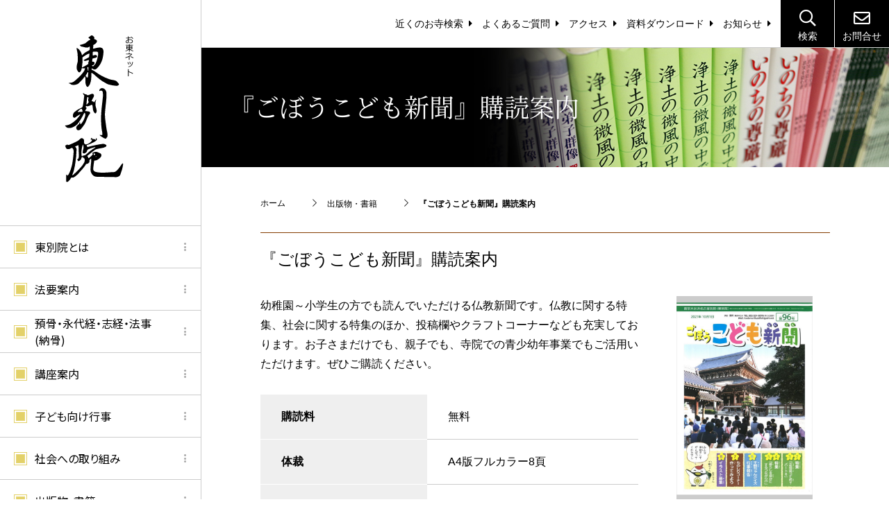

--- FILE ---
content_type: text/html; charset=UTF-8
request_url: https://www.ohigashi.net/publication/gobokodomo/
body_size: 11614
content:

<!DOCTYPE html>
<html lang="ja">

<head>
  <!-- Global site tag (gtag.js) - Google Analytics -->
  <script async src="https://www.googletagmanager.com/gtag/js?id=UA-42551154-1"></script>
  <script>
    window.dataLayer = window.dataLayer || [];
    function gtag(){dataLayer.push(arguments);}
    gtag('js', new Date());

    gtag('config', 'UA-42551154-1');
  </script>
  <meta charset="UTF-8">
  <title>『ごぼうこども新聞』購読案内｜出版物・書籍｜お東ネット 東別院</title>
  <meta name="description" content="やさしい内容の仏教新聞です。投稿欄やクラフトコーナーも充実。">
  <meta name="format-detection" content="telephone=no, address=no, email=no">
  <meta name="viewport" content="width=device-width, initial-scale=1">
  <script src="https://www.ohigashi.net/cms/wp-content/themes/ohigashi.net/assets/js/vendor/viewport-extra.min.js"></script>
  <script>
  (function(){
      var ua = navigator.userAgent

      var sp = ua.indexOf('iPhone') > -1 ||
        (ua.indexOf('Android') > -1 && ua.indexOf('Mobile') > -1)

      var tab = !sp && (
        ua.indexOf('iPad') > -1 ||
        (ua.indexOf('Macintosh') > -1 && 'ontouchend' in document) ||
        ua.indexOf('Android') > -1
      )

      if (tab) new ViewportExtra(1024)
    })()
  </script>
  <meta http-equiv="X-UA-Compatible" content="IE=edge">
  <link rel="icon" href="https://www.ohigashi.net/cms/wp-content/themes/ohigashi.net/favicon.ico">
  <link rel="apple-touch-icon" href="https://www.ohigashi.net/cms/wp-content/themes/ohigashi.net/assets/images/sp_icon.png" />
  
  <!-- resources -->
  <link href="https://use.fontawesome.com/releases/v5.0.0/css/all.css" rel="stylesheet">
  <link href="https://fonts.googleapis.com/css?family=Montserrat:400,600|Noto+Sans+JP:400,500&display=swap&subset=japanese" rel="stylesheet">
  <link rel="stylesheet" href="https://www.ohigashi.net/cms/wp-content/themes/ohigashi.net/assets/css/vendor/perfect-scrollbar.css" media="all">
  <link rel="stylesheet" href="https://www.ohigashi.net/cms/wp-content/themes/ohigashi.net/assets/css/vendor/swiper.css" media="all">
  <link rel="stylesheet" href="https://www.ohigashi.net/cms/wp-content/themes/ohigashi.net/assets/css/vendor/colorbox.css" />
  <link rel="stylesheet" href="https://www.ohigashi.net/cms/wp-content/themes/ohigashi.net/assets/css/library.css" media="all">
  <link rel="stylesheet" href="https://www.ohigashi.net/cms/wp-content/themes/ohigashi.net/assets/css/project.css" media="all">
    <link rel="stylesheet" href="https://www.ohigashi.net/cms/wp-content/themes/ohigashi.net/assets/css/unique/styleguide.css" media="all">
    <link rel="stylesheet" href="https://www.ohigashi.net/cms/wp-content/themes/ohigashi.net/assets/css/unique/publication.css">

  <script src="https://www.ohigashi.net/cms/wp-content/themes/ohigashi.net/assets/js/vendor/jquery.js"></script>
  <script src="https://www.ohigashi.net/cms/wp-content/themes/ohigashi.net/assets/js/vendor/perfect-scrollbar.min.js"></script>
  <script src="https://www.ohigashi.net/cms/wp-content/themes/ohigashi.net/assets/js/vendor/swiper.min.js"></script>
  <script src="https://www.ohigashi.net/cms/wp-content/themes/ohigashi.net/assets/js/vendor/jquery.matchHeight.js"></script>
  <!-- < src="https://www.ohigashi.net/cms/wp-content/themes/ohigashi.net/assets/js/vendor/heightLine.js"></> -->
  <script src="https://www.ohigashi.net/cms/wp-content/themes/ohigashi.net/assets/js/vendor/jquery.colorbox-min.js"></script>
  <script src="https://www.ohigashi.net/cms/wp-content/themes/ohigashi.net/assets/js/library.js"></script>
  <script src="https://www.ohigashi.net/cms/wp-content/themes/ohigashi.net/assets/js/project.js"></script>
  <!-- /resources -->

  <meta name='robots' content='index, follow, max-image-preview:large, max-snippet:-1, max-video-preview:-1' />
	<style>img:is([sizes="auto" i], [sizes^="auto," i]) { contain-intrinsic-size: 3000px 1500px }</style>
	
	<!-- This site is optimized with the Yoast SEO plugin v25.8 - https://yoast.com/wordpress/plugins/seo/ -->
	<link rel="canonical" href="https://www.ohigashi.net/publication/gobokodomo/" />
	<meta property="og:locale" content="ja_JP" />
	<meta property="og:type" content="article" />
	<meta property="og:title" content="『ごぼうこども新聞』購読案内 - お東ネット 東別院" />
	<meta property="og:url" content="https://www.ohigashi.net/publication/gobokodomo/" />
	<meta property="og:site_name" content="お東ネット 東別院" />
	<meta property="article:modified_time" content="2020-08-24T13:05:35+00:00" />
	<meta name="twitter:card" content="summary_large_image" />
	<script type="application/ld+json" class="yoast-schema-graph">{"@context":"https://schema.org","@graph":[{"@type":"WebPage","@id":"https://www.ohigashi.net/publication/gobokodomo/","url":"https://www.ohigashi.net/publication/gobokodomo/","name":"『ごぼうこども新聞』購読案内 - お東ネット 東別院","isPartOf":{"@id":"https://www.ohigashi.net/#website"},"datePublished":"2020-07-13T02:42:43+00:00","dateModified":"2020-08-24T13:05:35+00:00","breadcrumb":{"@id":"https://www.ohigashi.net/publication/gobokodomo/#breadcrumb"},"inLanguage":"ja","potentialAction":[{"@type":"ReadAction","target":["https://www.ohigashi.net/publication/gobokodomo/"]}]},{"@type":"BreadcrumbList","@id":"https://www.ohigashi.net/publication/gobokodomo/#breadcrumb","itemListElement":[{"@type":"ListItem","position":1,"name":"ホーム","item":"https://www.ohigashi.net/"},{"@type":"ListItem","position":2,"name":"出版物・書籍","item":"https://www.ohigashi.net/publication/"},{"@type":"ListItem","position":3,"name":"『ごぼうこども新聞』購読案内"}]},{"@type":"WebSite","@id":"https://www.ohigashi.net/#website","url":"https://www.ohigashi.net/","name":"お東ネット 東別院","description":"真宗大谷派 名古屋別院(東別院)・名古屋教区・教化センター","potentialAction":[{"@type":"SearchAction","target":{"@type":"EntryPoint","urlTemplate":"https://www.ohigashi.net/?s={search_term_string}"},"query-input":{"@type":"PropertyValueSpecification","valueRequired":true,"valueName":"search_term_string"}}],"inLanguage":"ja"}]}</script>
	<!-- / Yoast SEO plugin. -->


<link rel='dns-prefetch' href='//webfonts.xserver.jp' />
<script type="text/javascript">
/* <![CDATA[ */
window._wpemojiSettings = {"baseUrl":"https:\/\/s.w.org\/images\/core\/emoji\/16.0.1\/72x72\/","ext":".png","svgUrl":"https:\/\/s.w.org\/images\/core\/emoji\/16.0.1\/svg\/","svgExt":".svg","source":{"concatemoji":"https:\/\/www.ohigashi.net\/cms\/wp-includes\/js\/wp-emoji-release.min.js?ver=6.8.3"}};
/*! This file is auto-generated */
!function(s,n){var o,i,e;function c(e){try{var t={supportTests:e,timestamp:(new Date).valueOf()};sessionStorage.setItem(o,JSON.stringify(t))}catch(e){}}function p(e,t,n){e.clearRect(0,0,e.canvas.width,e.canvas.height),e.fillText(t,0,0);var t=new Uint32Array(e.getImageData(0,0,e.canvas.width,e.canvas.height).data),a=(e.clearRect(0,0,e.canvas.width,e.canvas.height),e.fillText(n,0,0),new Uint32Array(e.getImageData(0,0,e.canvas.width,e.canvas.height).data));return t.every(function(e,t){return e===a[t]})}function u(e,t){e.clearRect(0,0,e.canvas.width,e.canvas.height),e.fillText(t,0,0);for(var n=e.getImageData(16,16,1,1),a=0;a<n.data.length;a++)if(0!==n.data[a])return!1;return!0}function f(e,t,n,a){switch(t){case"flag":return n(e,"\ud83c\udff3\ufe0f\u200d\u26a7\ufe0f","\ud83c\udff3\ufe0f\u200b\u26a7\ufe0f")?!1:!n(e,"\ud83c\udde8\ud83c\uddf6","\ud83c\udde8\u200b\ud83c\uddf6")&&!n(e,"\ud83c\udff4\udb40\udc67\udb40\udc62\udb40\udc65\udb40\udc6e\udb40\udc67\udb40\udc7f","\ud83c\udff4\u200b\udb40\udc67\u200b\udb40\udc62\u200b\udb40\udc65\u200b\udb40\udc6e\u200b\udb40\udc67\u200b\udb40\udc7f");case"emoji":return!a(e,"\ud83e\udedf")}return!1}function g(e,t,n,a){var r="undefined"!=typeof WorkerGlobalScope&&self instanceof WorkerGlobalScope?new OffscreenCanvas(300,150):s.createElement("canvas"),o=r.getContext("2d",{willReadFrequently:!0}),i=(o.textBaseline="top",o.font="600 32px Arial",{});return e.forEach(function(e){i[e]=t(o,e,n,a)}),i}function t(e){var t=s.createElement("script");t.src=e,t.defer=!0,s.head.appendChild(t)}"undefined"!=typeof Promise&&(o="wpEmojiSettingsSupports",i=["flag","emoji"],n.supports={everything:!0,everythingExceptFlag:!0},e=new Promise(function(e){s.addEventListener("DOMContentLoaded",e,{once:!0})}),new Promise(function(t){var n=function(){try{var e=JSON.parse(sessionStorage.getItem(o));if("object"==typeof e&&"number"==typeof e.timestamp&&(new Date).valueOf()<e.timestamp+604800&&"object"==typeof e.supportTests)return e.supportTests}catch(e){}return null}();if(!n){if("undefined"!=typeof Worker&&"undefined"!=typeof OffscreenCanvas&&"undefined"!=typeof URL&&URL.createObjectURL&&"undefined"!=typeof Blob)try{var e="postMessage("+g.toString()+"("+[JSON.stringify(i),f.toString(),p.toString(),u.toString()].join(",")+"));",a=new Blob([e],{type:"text/javascript"}),r=new Worker(URL.createObjectURL(a),{name:"wpTestEmojiSupports"});return void(r.onmessage=function(e){c(n=e.data),r.terminate(),t(n)})}catch(e){}c(n=g(i,f,p,u))}t(n)}).then(function(e){for(var t in e)n.supports[t]=e[t],n.supports.everything=n.supports.everything&&n.supports[t],"flag"!==t&&(n.supports.everythingExceptFlag=n.supports.everythingExceptFlag&&n.supports[t]);n.supports.everythingExceptFlag=n.supports.everythingExceptFlag&&!n.supports.flag,n.DOMReady=!1,n.readyCallback=function(){n.DOMReady=!0}}).then(function(){return e}).then(function(){var e;n.supports.everything||(n.readyCallback(),(e=n.source||{}).concatemoji?t(e.concatemoji):e.wpemoji&&e.twemoji&&(t(e.twemoji),t(e.wpemoji)))}))}((window,document),window._wpemojiSettings);
/* ]]> */
</script>
<style id='wp-emoji-styles-inline-css' type='text/css'>

	img.wp-smiley, img.emoji {
		display: inline !important;
		border: none !important;
		box-shadow: none !important;
		height: 1em !important;
		width: 1em !important;
		margin: 0 0.07em !important;
		vertical-align: -0.1em !important;
		background: none !important;
		padding: 0 !important;
	}
</style>
<link rel='stylesheet' id='wp-block-library-css' href='https://www.ohigashi.net/cms/wp-includes/css/dist/block-library/style.min.css?ver=6.8.3' type='text/css' media='all' />
<style id='classic-theme-styles-inline-css' type='text/css'>
/*! This file is auto-generated */
.wp-block-button__link{color:#fff;background-color:#32373c;border-radius:9999px;box-shadow:none;text-decoration:none;padding:calc(.667em + 2px) calc(1.333em + 2px);font-size:1.125em}.wp-block-file__button{background:#32373c;color:#fff;text-decoration:none}
</style>
<style id='global-styles-inline-css' type='text/css'>
:root{--wp--preset--aspect-ratio--square: 1;--wp--preset--aspect-ratio--4-3: 4/3;--wp--preset--aspect-ratio--3-4: 3/4;--wp--preset--aspect-ratio--3-2: 3/2;--wp--preset--aspect-ratio--2-3: 2/3;--wp--preset--aspect-ratio--16-9: 16/9;--wp--preset--aspect-ratio--9-16: 9/16;--wp--preset--color--black: #000000;--wp--preset--color--cyan-bluish-gray: #abb8c3;--wp--preset--color--white: #ffffff;--wp--preset--color--pale-pink: #f78da7;--wp--preset--color--vivid-red: #cf2e2e;--wp--preset--color--luminous-vivid-orange: #ff6900;--wp--preset--color--luminous-vivid-amber: #fcb900;--wp--preset--color--light-green-cyan: #7bdcb5;--wp--preset--color--vivid-green-cyan: #00d084;--wp--preset--color--pale-cyan-blue: #8ed1fc;--wp--preset--color--vivid-cyan-blue: #0693e3;--wp--preset--color--vivid-purple: #9b51e0;--wp--preset--gradient--vivid-cyan-blue-to-vivid-purple: linear-gradient(135deg,rgba(6,147,227,1) 0%,rgb(155,81,224) 100%);--wp--preset--gradient--light-green-cyan-to-vivid-green-cyan: linear-gradient(135deg,rgb(122,220,180) 0%,rgb(0,208,130) 100%);--wp--preset--gradient--luminous-vivid-amber-to-luminous-vivid-orange: linear-gradient(135deg,rgba(252,185,0,1) 0%,rgba(255,105,0,1) 100%);--wp--preset--gradient--luminous-vivid-orange-to-vivid-red: linear-gradient(135deg,rgba(255,105,0,1) 0%,rgb(207,46,46) 100%);--wp--preset--gradient--very-light-gray-to-cyan-bluish-gray: linear-gradient(135deg,rgb(238,238,238) 0%,rgb(169,184,195) 100%);--wp--preset--gradient--cool-to-warm-spectrum: linear-gradient(135deg,rgb(74,234,220) 0%,rgb(151,120,209) 20%,rgb(207,42,186) 40%,rgb(238,44,130) 60%,rgb(251,105,98) 80%,rgb(254,248,76) 100%);--wp--preset--gradient--blush-light-purple: linear-gradient(135deg,rgb(255,206,236) 0%,rgb(152,150,240) 100%);--wp--preset--gradient--blush-bordeaux: linear-gradient(135deg,rgb(254,205,165) 0%,rgb(254,45,45) 50%,rgb(107,0,62) 100%);--wp--preset--gradient--luminous-dusk: linear-gradient(135deg,rgb(255,203,112) 0%,rgb(199,81,192) 50%,rgb(65,88,208) 100%);--wp--preset--gradient--pale-ocean: linear-gradient(135deg,rgb(255,245,203) 0%,rgb(182,227,212) 50%,rgb(51,167,181) 100%);--wp--preset--gradient--electric-grass: linear-gradient(135deg,rgb(202,248,128) 0%,rgb(113,206,126) 100%);--wp--preset--gradient--midnight: linear-gradient(135deg,rgb(2,3,129) 0%,rgb(40,116,252) 100%);--wp--preset--font-size--small: 13px;--wp--preset--font-size--medium: 20px;--wp--preset--font-size--large: 36px;--wp--preset--font-size--x-large: 42px;--wp--preset--spacing--20: 0.44rem;--wp--preset--spacing--30: 0.67rem;--wp--preset--spacing--40: 1rem;--wp--preset--spacing--50: 1.5rem;--wp--preset--spacing--60: 2.25rem;--wp--preset--spacing--70: 3.38rem;--wp--preset--spacing--80: 5.06rem;--wp--preset--shadow--natural: 6px 6px 9px rgba(0, 0, 0, 0.2);--wp--preset--shadow--deep: 12px 12px 50px rgba(0, 0, 0, 0.4);--wp--preset--shadow--sharp: 6px 6px 0px rgba(0, 0, 0, 0.2);--wp--preset--shadow--outlined: 6px 6px 0px -3px rgba(255, 255, 255, 1), 6px 6px rgba(0, 0, 0, 1);--wp--preset--shadow--crisp: 6px 6px 0px rgba(0, 0, 0, 1);}:where(.is-layout-flex){gap: 0.5em;}:where(.is-layout-grid){gap: 0.5em;}body .is-layout-flex{display: flex;}.is-layout-flex{flex-wrap: wrap;align-items: center;}.is-layout-flex > :is(*, div){margin: 0;}body .is-layout-grid{display: grid;}.is-layout-grid > :is(*, div){margin: 0;}:where(.wp-block-columns.is-layout-flex){gap: 2em;}:where(.wp-block-columns.is-layout-grid){gap: 2em;}:where(.wp-block-post-template.is-layout-flex){gap: 1.25em;}:where(.wp-block-post-template.is-layout-grid){gap: 1.25em;}.has-black-color{color: var(--wp--preset--color--black) !important;}.has-cyan-bluish-gray-color{color: var(--wp--preset--color--cyan-bluish-gray) !important;}.has-white-color{color: var(--wp--preset--color--white) !important;}.has-pale-pink-color{color: var(--wp--preset--color--pale-pink) !important;}.has-vivid-red-color{color: var(--wp--preset--color--vivid-red) !important;}.has-luminous-vivid-orange-color{color: var(--wp--preset--color--luminous-vivid-orange) !important;}.has-luminous-vivid-amber-color{color: var(--wp--preset--color--luminous-vivid-amber) !important;}.has-light-green-cyan-color{color: var(--wp--preset--color--light-green-cyan) !important;}.has-vivid-green-cyan-color{color: var(--wp--preset--color--vivid-green-cyan) !important;}.has-pale-cyan-blue-color{color: var(--wp--preset--color--pale-cyan-blue) !important;}.has-vivid-cyan-blue-color{color: var(--wp--preset--color--vivid-cyan-blue) !important;}.has-vivid-purple-color{color: var(--wp--preset--color--vivid-purple) !important;}.has-black-background-color{background-color: var(--wp--preset--color--black) !important;}.has-cyan-bluish-gray-background-color{background-color: var(--wp--preset--color--cyan-bluish-gray) !important;}.has-white-background-color{background-color: var(--wp--preset--color--white) !important;}.has-pale-pink-background-color{background-color: var(--wp--preset--color--pale-pink) !important;}.has-vivid-red-background-color{background-color: var(--wp--preset--color--vivid-red) !important;}.has-luminous-vivid-orange-background-color{background-color: var(--wp--preset--color--luminous-vivid-orange) !important;}.has-luminous-vivid-amber-background-color{background-color: var(--wp--preset--color--luminous-vivid-amber) !important;}.has-light-green-cyan-background-color{background-color: var(--wp--preset--color--light-green-cyan) !important;}.has-vivid-green-cyan-background-color{background-color: var(--wp--preset--color--vivid-green-cyan) !important;}.has-pale-cyan-blue-background-color{background-color: var(--wp--preset--color--pale-cyan-blue) !important;}.has-vivid-cyan-blue-background-color{background-color: var(--wp--preset--color--vivid-cyan-blue) !important;}.has-vivid-purple-background-color{background-color: var(--wp--preset--color--vivid-purple) !important;}.has-black-border-color{border-color: var(--wp--preset--color--black) !important;}.has-cyan-bluish-gray-border-color{border-color: var(--wp--preset--color--cyan-bluish-gray) !important;}.has-white-border-color{border-color: var(--wp--preset--color--white) !important;}.has-pale-pink-border-color{border-color: var(--wp--preset--color--pale-pink) !important;}.has-vivid-red-border-color{border-color: var(--wp--preset--color--vivid-red) !important;}.has-luminous-vivid-orange-border-color{border-color: var(--wp--preset--color--luminous-vivid-orange) !important;}.has-luminous-vivid-amber-border-color{border-color: var(--wp--preset--color--luminous-vivid-amber) !important;}.has-light-green-cyan-border-color{border-color: var(--wp--preset--color--light-green-cyan) !important;}.has-vivid-green-cyan-border-color{border-color: var(--wp--preset--color--vivid-green-cyan) !important;}.has-pale-cyan-blue-border-color{border-color: var(--wp--preset--color--pale-cyan-blue) !important;}.has-vivid-cyan-blue-border-color{border-color: var(--wp--preset--color--vivid-cyan-blue) !important;}.has-vivid-purple-border-color{border-color: var(--wp--preset--color--vivid-purple) !important;}.has-vivid-cyan-blue-to-vivid-purple-gradient-background{background: var(--wp--preset--gradient--vivid-cyan-blue-to-vivid-purple) !important;}.has-light-green-cyan-to-vivid-green-cyan-gradient-background{background: var(--wp--preset--gradient--light-green-cyan-to-vivid-green-cyan) !important;}.has-luminous-vivid-amber-to-luminous-vivid-orange-gradient-background{background: var(--wp--preset--gradient--luminous-vivid-amber-to-luminous-vivid-orange) !important;}.has-luminous-vivid-orange-to-vivid-red-gradient-background{background: var(--wp--preset--gradient--luminous-vivid-orange-to-vivid-red) !important;}.has-very-light-gray-to-cyan-bluish-gray-gradient-background{background: var(--wp--preset--gradient--very-light-gray-to-cyan-bluish-gray) !important;}.has-cool-to-warm-spectrum-gradient-background{background: var(--wp--preset--gradient--cool-to-warm-spectrum) !important;}.has-blush-light-purple-gradient-background{background: var(--wp--preset--gradient--blush-light-purple) !important;}.has-blush-bordeaux-gradient-background{background: var(--wp--preset--gradient--blush-bordeaux) !important;}.has-luminous-dusk-gradient-background{background: var(--wp--preset--gradient--luminous-dusk) !important;}.has-pale-ocean-gradient-background{background: var(--wp--preset--gradient--pale-ocean) !important;}.has-electric-grass-gradient-background{background: var(--wp--preset--gradient--electric-grass) !important;}.has-midnight-gradient-background{background: var(--wp--preset--gradient--midnight) !important;}.has-small-font-size{font-size: var(--wp--preset--font-size--small) !important;}.has-medium-font-size{font-size: var(--wp--preset--font-size--medium) !important;}.has-large-font-size{font-size: var(--wp--preset--font-size--large) !important;}.has-x-large-font-size{font-size: var(--wp--preset--font-size--x-large) !important;}
:where(.wp-block-post-template.is-layout-flex){gap: 1.25em;}:where(.wp-block-post-template.is-layout-grid){gap: 1.25em;}
:where(.wp-block-columns.is-layout-flex){gap: 2em;}:where(.wp-block-columns.is-layout-grid){gap: 2em;}
:root :where(.wp-block-pullquote){font-size: 1.5em;line-height: 1.6;}
</style>
<link rel="https://api.w.org/" href="https://www.ohigashi.net/wp-json/" /><link rel="alternate" title="JSON" type="application/json" href="https://www.ohigashi.net/wp-json/wp/v2/pages/511" /><link rel="EditURI" type="application/rsd+xml" title="RSD" href="https://www.ohigashi.net/cms/xmlrpc.php?rsd" />
<link rel='shortlink' href='https://www.ohigashi.net/?p=511' />
<link rel="alternate" title="oEmbed (JSON)" type="application/json+oembed" href="https://www.ohigashi.net/wp-json/oembed/1.0/embed?url=https%3A%2F%2Fwww.ohigashi.net%2Fpublication%2Fgobokodomo%2F" />
<link rel="alternate" title="oEmbed (XML)" type="text/xml+oembed" href="https://www.ohigashi.net/wp-json/oembed/1.0/embed?url=https%3A%2F%2Fwww.ohigashi.net%2Fpublication%2Fgobokodomo%2F&#038;format=xml" />
</head>

<body id="gobokodomo" class="gobokodomo index">
  <noscript>JavascriptがOFFのため正しく表示されない可能性があります。</noscript>
  <!-- [ WRAP ] -->
  <div id="wrap" ontouchstart="">
    <header class="header pc">

  <div class="header__sub">

    <nav class="sub-menu">

      <ul class="list">
        <li class="item">
          <a class="link arrow" href="https://www.ohigashi.net/owariareatemple/column-a/">近くのお寺検索<i class="fas fa-caret-right"></i></a>
        </li>
        <li class="item">
          <a class="link arrow" href="https://www.ohigashi.net/faq/">よくあるご質問<i class="fas fa-caret-right"></i></a>
        </li>
        <li class="item">
          <a class="link arrow" href="https://www.ohigashi.net/access/">アクセス<i class="fas fa-caret-right"></i></a>
        </li>
        <li class="item">
          <a class="link arrow" href="https://www.ohigashi.net/download/pamphlet/">資料ダウンロード<i class="fas fa-caret-right"></i></a>
        </li>
        <li class="item">
          <a class="link arrow" href="https://www.ohigashi.net/news/">お知らせ<i class="fas fa-caret-right"></i></a>
        </li>
        <li class="item">
          <a class="link search" href="">
            <i class="search__icon"></i>
            <span class="link__txt">検索</span>
          </a>
          <div class="searchbox">
            <script async src="https://cse.google.com/cse.js?cx=5bd915790ffccc679"></script>
            <div class="gcse-searchbox-only"></div>
            <script type="text/javascript">
              $(function(){
                if ( $('.gsc-search-button svg').length != 0 ) {
                  $(this).attr("width", "24");
                  $(this).attr("height", "24");
                }
              });
            </script>
          </div>
        </li>
        <li class="item">
          <a class="link contact" href="https://www.ohigashi.net/contact/">
            <i class="constct__icon"></i>
            <span class="link__txt">お問合せ</span>
          </a>
        </li>
      </ul>

    </nav>

  </div>

  <div class="header__main">

    <div class="scroll_box">
      <div id="js-header-inner">

        <div class="logo">

          <a class="link" href="https://www.ohigashi.net/">
            <img class="link__img" src="https://www.ohigashi.net/cms/wp-content/themes/ohigashi.net/assets/images/header_logo.svg" alt="">
          </a>

        </div>

        <nav class="menu">

          <ul class="list">
            <li class="item">
              <a class="link" href="https://www.ohigashi.net/about/">東別院とは</a>
              <div class="sub-list">
                <span class="sub-list-close"></span>
                <ul class="list">
                  <li class="item first">
                    <a class="link" href="https://www.ohigashi.net/about/">東別院とは</a>
                  </li>
                  <li class="item">
                    <a class="link arrow" href="https://www.ohigashi.net/about/higashibetsuin/">東別院を知る</a>
                  </li>
                  <li class="item">
                    <a class="link arrow" href="https://www.ohigashi.net/about/guide/">境内案内</a>
                  </li>
                  <li class="item">
                    <a class="link arrow" href="https://www.ohigashi.net/about/character/">名古屋教区・名古屋別院キャラクター</a>
                  </li>
                  <li class="item">
                    <a class="link arrow" href="https://www.ohigashi.net/about/people/">見真会（名古屋別院を支える人々）</a>
                  </li>
                </ul>
              </div>
            </li>
            <li class="item">
              <a class="link" href="https://www.ohigashi.net/hoyo/">法要案内</a>
              <div class="sub-list">
                <span class="sub-list-close"></span>
                <ul class="list">
                  <li class="item first">
                    <a class="link" href="https://www.ohigashi.net/hoyo/">法要案内</a>
                  </li>
                  <li class="item">
                    <a class="link arrow" href="https://www.ohigashi.net/hoyo/oneday/">東別院の一日</a>
                  </li>
                  <li class="item">
                    <a class="link arrow" href="https://www.ohigashi.net/hoyo/regular/">定例法話</a>
                  </li>
                  <li class="item">
                    <a class="link arrow" href="https://www.ohigashi.net/hoyo/year/">年間法要一覧</a>
                  </li>
                  <li class="item">
                    <a class="link arrow" href="https://www.ohigashi.net/hoyo/hoonko/">報恩講</a>
                  </li>
                  <li class="item">
                    <a class="link arrow" href="https://www.ohigashi.net/hoyo/hatsumairi/">親鸞聖人御誕生会法要・東別院初まいり</a>
                  </li>
                </ul>
              </div>
            </li>
            <li class="item">
              <a class="link" href="https://www.ohigashi.net/worship/">預骨・永代経・志経・法事(納骨)</a>
              <div class="sub-list">
                <span class="sub-list-close"></span>
                <ul class="list">
                  <li class="item first">
                    <a class="link" href="https://www.ohigashi.net/worship/">預骨(納骨)･永代経･志経･法事</a>
                  </li>
                  <li class="item">
                    <a class="link arrow" href="https://www.ohigashi.net/worship/yokotsu/">預骨（納骨）</a>
                  </li>
                  <li class="item">
                    <a class="link arrow" href="https://www.ohigashi.net/worship/eitaikyo/">永代経</a>
                  </li>
                  <li class="item">
                    <a class="link arrow" href="https://www.ohigashi.net/worship/shikyo/">志経</a>
                  </li>
                  <li class="item">
                    <a class="link arrow" href="https://tsunagaru-gohouji.ohigashi.net/">つながるご法事（お付き合いのあるお寺がない方）</a>
                  </li>
                  <li class="item">
                    <a class="link arrow" href="https://www.ohigashi.net/worship/hoji/">法事(お付き合いのあるお寺がある方)</a>
                  </li>
                </ul>
              </div>
            </li>
            <li class="item">
              <a class="link" href="https://www.ohigashi.net/course/">講座案内</a>
              <div class=" sub-list">
                <span class="sub-list-close"></span>
                <ul class="list">
                  <li class="item first">
                    <a class="link" href="https://www.ohigashi.net/course/">講座案内</a>
                  </li>
                  <li class="item">
                    <a class="link arrow" href="https://www.ohigashi.net/course/#01">人生講座</a>
                  </li>
                  <li class="item">
                    <a class="link arrow" href="https://www.ohigashi.net/course/#02">真宗門徒講座</a>
                  </li>
                  <li class="item">
                    <a class="link arrow" href="https://www.ohigashi.net/course/#03">信道講座</a>
                  </li>
                  <li class="item">
                    <a class="link arrow" href="https://www.ohigashi.net/course/#04">暁天講座</a>
                  </li>
                  <li class="item">
                    <a class="link arrow" href="https://www.ohigashi.net/course/#05">聖典研修</a>
                  </li>
                  <li class="item">
                    <a class="link arrow" href="https://www.ohigashi.net/course/#06">尾張講習会</a>
                  </li>
                  <li class="item">
                    <a class="link arrow" href="https://www.ohigashi.net/course/#07">おてらいふ</a>
                  </li>
                  <li class="item">
                    <a class="link arrow" href="https://www.ohigashi.net/course/#08">別院奉仕研修</a>
                  </li>
                  <li class="item">
                    <a class="link arrow" href="https://www.ohigashi.net/course/#09">門徒声明</a>
                  </li>
                  <li class="item">
                    <a class="link arrow" href="https://www.ohigashi.net/course/#10">相談員養成講座</a>
                  </li>
                  <li class="item">
                    <a class="link arrow" href="https://www.ohigashi.net/course/#11">おそうじサロン</a>
                  </li>
                  <li class="item">
                    <a class="link arrow" href="https://www.ohigashi.net/course/group/">許可団体講座</a>
                  </li>
                </ul>
              </div>
            </li>
            <li class="item">
              <a class="link" href="https://www.ohigashi.net/children/">子ども向け行事</a>
              <div class="sub-list">
                <span class="sub-list-close"></span>
                <ul class="list">
                  <li class="item first">
                    <a class="link" href="https://www.ohigashi.net/children/">子ども向け行事</a>
                  </li>
                  <li class="item">
                    <a class="link arrow" href="https://www.ohigashi.net/children/#01">子ども報恩講</a>
                  </li>
                  <li class="item">
                    <a class="link arrow" href="https://www.ohigashi.net/children/#02">ごぼうこども新聞</a>
                  </li>
                  <li class="item">
                    <a class="link arrow" href="https://www.ohigashi.net/children/#03">はやおき鳥</a>
                  </li>
                  <li class="item">
                    <a class="link arrow" href="https://www.ohigashi.net/children/#04">こども広場・こどもカフェ</a>
                  </li>
                  <li class="item">
                    <a class="link arrow" href="https://www.ohigashi.net/children/#05">子ども自然教室</a>
                  </li>
                  <li class="item">
                    <a class="link arrow" href="https://www.ohigashi.net/children/#06">ボーイスカウト</a>
                  </li>
                </ul>
              </div>
            </li>
            <li class="item">
              <a class="link" href="https://www.ohigashi.net/social/">社会への取り組み</a>
              <div class="sub-list">
                <span class="sub-list-close"></span>
                <ul class="list">
                  <li class="item first">
                    <a class="link" href="https://www.ohigashi.net/social/">社会への取り組み</a>
                  </li>
                  <li class="item">
                    <a class="link arrow" href="https://www.ohigashi.net/social/#01">老いと病のための心の相談室</a>
                  </li>
                  <li class="item">
                    <a class="link arrow" href="https://www.ohigashi.net/social/#02">なごや寺町 まちづくり協議会</a>
                  </li>
                  <li class="item">
                    <a class="link arrow" href="https://www.ohigashi.net/social/#03">福島と名古屋をむすぶ子ども会</a>
                  </li>
                  <li class="item">
                    <a class="link arrow" href="https://www.ohigashi.net/social/#04">結婚支援事業</a>
                  </li>
                  <li class="item">
                    <a class="link arrow" href="https://www.ohigashi.net/social/#05">仏前結婚式</a>
                  </li>
                  <li class="item">
                    <a class="link arrow" href="https://www.ohigashi.net/social/#06">巡回法話</a>
                  </li>
                  <li class="item">
                    <a class="link arrow" href="https://www.ohigashi.net/social/#07">指定緊急避難場所・指定避難所</a>
                  </li>
                </ul>
              </div>
            </li>
            <li class="item">
              <a class="link" href="https://www.ohigashi.net/publication/">出版物・書籍</a>
              <div class="sub-list">
                <span class="sub-list-close"></span>
                <ul class="list">
                  <li class="item first">
                    <a class="link" href="https://www.ohigashi.net/publication/">出版物・書籍</a>
                  </li>
                  <li class="item">
                    <a class="link arrow" href="https://www.ohigashi.net/publication/nagoyagobo/">『名古屋御坊』新聞購読案内</a>
                  </li>
                  <li class="item">
                    <a class="link arrow" href="https://www.ohigashi.net/publication/gobokodomo/">『ごぼうこども新聞』購読案内</a>
                  </li>
                  <li class="item">
                    <a class="link arrow" href="https://www.ohigashi.net/publication/leaflet/">教化リーフレット</a>
                  </li>
                </ul>
              </div>
            </li>
            <li class="item">
              <a class="link" href="https://www.ohigashi.net/kyokacenter/">仏教図書館（教化センター）</a>
              <div class="sub-list">
                <span class="sub-list-close"></span>
                <ul class="list">
                  <li class="item first">
                    <a class="link" href="https://www.ohigashi.net/kyokacenter/">仏教図書館（教化センター）</a>
                  </li>
                  <li class="item">
                    <a class="link arrow" href="https://www.ohigashi.net//kyokacenter/about/">教化センターとは</a>
                  </li>
                  <li class="item">
                    <a class="link arrow" href="https://www.ohigashi.net//kyokacenter/library/">図書館案内</a>
                  </li>
                  <li class="item">
                    <a class="link arrow" href="https://www.ohigashi.net/kyokacenter/librarysearch/">図書・視聴覚教材 検索</a>
                  </li>
                  <li class="item">
                    <a class="link arrow" href="https://www.ohigashi.net/download/journal/">センタージャーナル</a>
                  </li>
                  <li class="item">
                    <a class="link blank" href="https://www.ohigashi.net//cms/wp-content/uploads/2020/09/shinran-syounin_note.pdf" target="_blank">親鸞聖人ノート・改訂版（PDF）</a>
                  </li>
                  <li class="item">
                    <a class="link arrow" href="https://www.ohigashi.net//publication/calligraphy/真宗大谷派-お内仏のお荘厳（第5版）/">『お内仏のお荘厳』</a>
                  </li>
                </ul>
              </div>
            </li>
            <li class="item">
              <a class="link" href="https://www.ohigashi.net/nagoyakyoku/">名古屋教区とは</a>
            </li>
          </ul>

        </nav>

        <div class="banner">

          <ul class="list">
            <li class="item">
              <a class="link" href="https://www.ohigashi.net/asaichi/">
                <img src="https://www.ohigashi.net/cms/wp-content/themes/ohigashi.net/assets/images/bnr_header_01.jpg" alt="">
              </a>
            </li>
            <li class="item">
              <a class="link" href="https://www.ohigashi.net/ichinyosan/">
                <img src="https://www.ohigashi.net/cms/wp-content/themes/ohigashi.net/assets/images/bnr_header_02.jpg" alt="">
              </a>
            </li>
          </ul>

        </div>

        <div class="kaikan">
          <a class="link blank" target='_blank' href="https://www.ohigashi.net/annai/">東別院会館（貸会議室／ホール）</a>
        </div>

      </div>
    </div>

  </div>

</header>    <header class="header sp">

  <div class="head">
    <div class="item">
      <a href="" class="link search">
        <span class="link__txt">検索</span>
      </a>
    </div>
    <div class="item">
      <a class="link logo" href="https://www.ohigashi.net/">
        <img class="link__img" src="https://www.ohigashi.net/cms/wp-content/themes/ohigashi.net/assets/images/header_logo_sp.svg" alt="">
      </a>
    </div>
    <div class="item">
      <a class="link contact" href="https://www.ohigashi.net/contact/">
        <span class="link__txt">お問合せ</span>
      </a>
    </div>
  </div>

  <div class="searchbox">
    <script async src="https://cse.google.com/cse.js?cx=5bd915790ffccc679"></script>
    <div class="gcse-searchbox-only"></div>
  </div>

  <div class="menu-toggle">
    <span class="txt">メニュー</span>
  </div>

  <div class="sp-menu">

    <nav class="menu">

      <ul class="list">
        <li class="item">
          <a class="link expand" href="https://www.ohigashi.net/">東別院とは</a>
          <ul class="sub-list">
            <li class="item">
              <a class="link" href="https://www.ohigashi.net/about/">東別院とは トップ</a>
            </li>
            <li class="item">
              <a class="link" href="https://www.ohigashi.net/about/higashibetsuin/">東別院を知る</a>
            </li>
            <li class="item">
              <a class="link" href="https://www.ohigashi.net/about/guide/">境内案内</a>
            </li>
            <li class="item">
              <a class="link" href="https://www.ohigashi.net/about/character/">名古屋教区・名古屋別院キャラクター</a>
            </li>
            <li class="item">
              <a class="link" href="https://www.ohigashi.net/about/people/">見真会（名古屋別院を支える人々）</a>
            </li>
            <li class="item">
              <a class="link arrow" href="https://www.ohigashi.net/about/">新設（団体参拝）</a>
            </li>
          </ul>
        </li>
        <li class="item">
          <a class="link expand" href="https://www.ohigashi.net/">法要案内</a>
          <ul class="sub-list">
            <li class="item">
              <a class="link" href="https://www.ohigashi.net/hoyo/">法要案内 トップ</a>
            </li>
            <li class="item">
              <a class="link" href="https://www.ohigashi.net/hoyo/oneday/">東別院の一日</a>
            </li>
            <li class="item">
              <a class="link" href="https://www.ohigashi.net/hoyo/regular/">定例法話</a>
            </li>
            <li class="item">
              <a class="link" href="https://www.ohigashi.net/hoyo/year/">年間法要一覧</a>
            </li>
            <li class="item">
              <a class="link" href="https://www.ohigashi.net/hoyo/hoonko/">報恩講</a>
            </li>
          </ul>
        </li>
        <li class="item">
          <a class="link expand" href="https://www.ohigashi.net/">預骨（納骨）・永代経・志経・法事</a>
          <ul class="sub-list">
            <li class="item">
              <a class="link" href="https://www.ohigashi.net/worship/">預骨（納骨）・永代経・志経・法事 トップ</a>
            </li>
            <li class="item">
              <a class="link" href="https://www.ohigashi.net/worship/yokotsu/">預骨（納骨）</a>
            </li>
            <li class="item">
              <a class="link" href="https://www.ohigashi.net/worship/eitaikyo/">永代経</a>
            </li>
            <li class="item">
              <a class="link" href="https://www.ohigashi.net/worship/shikyo/">志経</a>
            </li>
            <li class="item">
              <a class="link" href="https://tsunagaru-gohouji.ohigashi.net/">つながるご法事（お付き合いのあるお寺がない方）</a>
            </li>
            <li class="item">
              <a class="link" href="https://www.ohigashi.net/worship/hoji/">法事(お付き合いのあるお寺がある方)</a>
            </li>
          </ul>
        </li>
        <li class="item">
          <a class="link expand" href="https://www.ohigashi.net/">講座案内</a>
          <ul class="sub-list">
            <li class="item">
              <a class="link" href="https://www.ohigashi.net/course/">講座案内 トップ</a>
            </li>
            <li class="item">
              <a class="link" href="https://www.ohigashi.net/course/#01">人生講座</a>
            </li>
            <li class="item">
              <a class="link" href="https://www.ohigashi.net/course/#02">真宗門徒講座</a>
            </li>
            <li class="item">
              <a class="link" href="https://www.ohigashi.net/course/#03">信道講座</a>
            </li>
            <li class="item">
              <a class="link" href="https://www.ohigashi.net/course/#04">暁天講座</a>
            </li>
            <li class="item">
              <a class="link" href="https://www.ohigashi.net/course/#05">聖典研修</a>
            </li>
            <li class="item">
              <a class="link" href="https://www.ohigashi.net/course/#06">尾張講習会</a>
            </li>
            <li class="item">
              <a class="link" href="https://www.ohigashi.net/course/#07">おてらいふ</a>
            </li>
            <li class="item">
              <a class="link" href="https://www.ohigashi.net/course/#08">別院奉仕研修</a>
            </li>
            <li class="item">
              <a class="link" href="https://www.ohigashi.net/course/#09">門徒声明</a>
            </li>
            <li class="item">
              <a class="link" href="https://www.ohigashi.net/course/#10">相談員養成講座</a>
            </li>
            <li class="item">
              <a class="link" href="https://www.ohigashi.net/course/#11">おそうじサロン</a>
            </li>
            <li class="item">
              <a class="link" href="https://www.ohigashi.net/course/group/">許可団体講座</a>
            </li>
          </ul>
        </li>
        <li class="item">
          <a class="link expand" href="https://www.ohigashi.net/">子ども向け行事</a>
          <ul class="sub-list">
            <li class="item">
              <a class="link" href="https://www.ohigashi.net/children/">子ども向け行事 トップ</a>
            </li>
            <li class="item">
              <a class="link" href="https://www.ohigashi.net/children/#01">親鸞聖人御誕生会法要・東別院初まいり</a>
            </li>
            <li class="item">
              <a class="link" href="https://www.ohigashi.net/children/#02">子ども報恩講</a>
            </li>
            <li class="item">
              <a class="link" href="https://www.ohigashi.net/children/#03">ごぼうこども新聞</a>
            </li>
            <li class="item">
              <a class="link" href="https://www.ohigashi.net/children/#04">はやおき鳥</a>
            </li>
            <li class="item">
              <a class="link" href="https://www.ohigashi.net/children/#05">こども広場・こどもカフェ</a>
            </li>
            <li class="item">
              <a class="link" href="https://www.ohigashi.net/children/#06">子ども自然教室</a>
            </li>
            <li class="item">
              <a class="link" href="https://www.ohigashi.net/children/#07">ボーイスカウト</a>
            </li>
          </ul>
        </li>
        <li class="item">
          <a class="link expand" href="https://www.ohigashi.net/">社会への取り組み</a>
          <ul class="sub-list">
            <li class="item">
              <a class="link" href="https://www.ohigashi.net/social/">社会への取り組み トップ</a>
            </li>
            <li class="item">
              <a class="link" href="https://www.ohigashi.net/social/#01">老いと病のための心の相談室</a>
            </li>
            <li class="item">
              <a class="link" href="https://www.ohigashi.net/social/#02">なごや寺町 まちづくり協議会</a>
            </li>
            <li class="item">
              <a class="link" href="https://www.ohigashi.net/social/#03">福島と名古屋をむすぶ子ども会</a>
            </li>
            <li class="item">
              <a class="link" href="https://www.ohigashi.net/social/#04">結婚支援事業</a>
            </li>
            <li class="item">
              <a class="link" href="https://www.ohigashi.net/social/#05">仏前結婚式</a>
            </li>
            <li class="item">
              <a class="link" href="https://www.ohigashi.net/social/#06">巡回法話</a>
            </li>
            <li class="item">
              <a class="link" href="https://www.ohigashi.net/social/#07">指定緊急避難場所・指定避難所</a>
            </li>
          </ul>
        </li>
        <li class="item">
          <a class="link expand" href="https://www.ohigashi.net/publication/">出版物・書籍</a>
          <ul class="sub-list">
            <li class="item">
              <a class="link" href="https://www.ohigashi.net/publication/">出版物・書籍 トップ</a>
            </li>
            <li class="item">
              <a class="link" href="https://www.ohigashi.net/publication/nagoyagobo/">『名古屋御坊』新聞購読案内</a>
            </li>
            <li class="item">
              <a class="link" href="https://www.ohigashi.net/publication/gobokodomo/">『ごぼうこども新聞』購読案内</a>
            </li>
            <li class="item">
              <a class="link" href="https://www.ohigashi.net/publication/leaflet/">教化リーフレット</a>
            </li>
          </ul>
        </li>
        <li class="item">
          <a class="link expand" href="https://www.ohigashi.net/kyokacenter/">仏教図書館（教化センター）</a>
          <ul class="sub-list">
            <li class="item">
              <a class="link" href="https://www.ohigashi.net/kyokacenter/">仏教図書館（教化センター） トップ</a>
            </li>
            <li class="item">
              <a class="link" href="https://www.ohigashi.net//kyokacenter/about/">教化センターとは</a>
            </li>
            <li class="item">
              <a class="link" href="https://www.ohigashi.net//kyokacenter/library/">図書館案内</a>
            </li>
            <li class="item">
              <a class="link" href="https://www.ohigashi.net/kyokacenter/librarysearch/">図書・視聴覚教材 検索</a>
            </li>
            <li class="item">
              <a class="link" href="https://www.ohigashi.net/download/journal/">センタージャーナル</a>
            </li>
            <li class="item">
              <a class="link blank" href="https://www.ohigashi.net//cms/wp-content/uploads/2020/09/shinran-syounin_note.pdf" target="_blank">親鸞聖人ノート・改訂版（PDF）</a>
            </li>
            <li class="item">
              <a class="link" href="https://www.ohigashi.net//publication/calligraphy/真宗大谷派-お内仏のお荘厳（第5版）/">『お内仏のお荘厳』</a>
            </li>
          </ul>
        </li>
        <li class="item">
          <a class="link" href="https://www.ohigashi.net/nagoyakyoku/">名古屋教区とは</a>
        </li>
      </ul>

    </nav>

    <nav class="sub-menu">

      <ul class="list">
        <li class="item">
          <a class="link" href="https://www.ohigashi.net/owariareatemple/column-a/">近くのお寺検索<i class="fas fa-caret-right"></i></a>
        </li>
        <li class="item">
          <a class="link" href="https://www.ohigashi.net/faq/">よくあるご質問<i class="fas fa-caret-right"></i></a>
        </li>
        <li class="item">
          <a class="link" href="https://www.ohigashi.net/access/">アクセス<i class="fas fa-caret-right"></i></a>
        </li>
        <li class="item">
          <a class="link" href="https://www.ohigashi.net/download/pamphlet/">資料ダウンロード<i class="fas fa-caret-right"></i></a>
        </li>
        <li class="item">
          <a class="link" href="https://www.ohigashi.net/news/">お知らせ<i class="fas fa-caret-right"></i></a>
        </li>
      </ul>

    </nav>


    <div class="banner">

      <ul class="list">
        <li class="item">
          <a class="link" href="https://www.ohigashi.net/asaichi/">
            <img class="link__img" src="https://www.ohigashi.net/cms/wp-content/themes/ohigashi.net/assets/images/bnr_header_01.jpg" alt="">
          </a>
        </li>
        <li class="item">
          <a class="link" href="https://www.ohigashi.net/ichinyosan/">
            <img class="link__img" src="https://www.ohigashi.net/cms/wp-content/themes/ohigashi.net/assets/images/bnr_header_02.jpg" alt="">
          </a>
        </li>
      </ul>

    </div>

    <div class="kaikan">
      <a class="link blank" target='_blank' href="https://www.ohigashi.net/annai/">東別院会館（貸会議室／ホール）</a>
    </div>
  </div>

</header>
<main>
  <div class="contents page-style">

    <div class="page-visual">
      <img class="page-visual__img forPC" src="https://www.ohigashi.net/cms/wp-content/themes/ohigashi.net/assets/images/publication/mv_publication.jpg" alt="">
      <img class="page-visual__img forSP" src="https://www.ohigashi.net/cms/wp-content/themes/ohigashi.net/assets/images/publication/mv_publication_sp.jpg" alt="">
      <h1 class="page-visual__title">『ごぼうこども新聞』購読案内</h1>
    </div>

    <div class="sec-contents">
      <div class="sec-layernav">
        <div class="inner">
          <ol class="layer">
            <li class="item">
              <a class="link" href="../../">ホーム</a>
            </li>
            <li class="item">
              <a class="link" href="../">出版物・書籍</a>
            </li>
            <li class="item">
              <span class="txt">『ごぼうこども新聞』購読案内</span>
            </li>
          </ol>
        </div>
      </div>

      <div class="sec-block">
        <div class="block">
          <div class="inner">
            <h2>『ごぼうこども新聞』購読案内</h2>
          </div>
        </div>
        <div class="block">
          <div class="inner">
            <div class="column col-7to3">
              <div class="item col-item">
                <p>幼稚園～小学生の方でも読んでいただける仏教新聞です。仏教に関する特集、社会に関する特集のほか、投稿欄やクラフトコーナーなども充実しております。お子さまだけでも、親子でも、寺院での青少幼年事業でもご活用いただけます。ぜひご購読ください。</p>
                <table class="table-01 left mt-4">
                  <tr>
                    <th>購読料</th>
                    <td>無料</td>
                  </tr>
                  <tr>
                    <th>体裁</th>
                    <td>A4版フルカラー8頁</td>
                  </tr>
                  <tr>
                    <th>発行 </th>
                    <td>年3回</td>
                  </tr>
                </table>

              </div>

              <div class="imgbox_wrap download pt-0">
                <div class="imgbox imgbox-col-4">
                  <div class="item col-item w-100 m-0">
                    <a href="https://www.ohigashi.net/cms/wp-content/themes/ohigashi.net/assets/doc/publication/gobokodomo/pdf_gobokodomo_current.pdf" class="link-block" target="_blank">
                      <div class="thumb tac">
                        <div class="img_wrap">
                          <img class="img book" src="https://www.ohigashi.net/cms/wp-content/themes/ohigashi.net/assets/images/publication/calligraphy/p_gobokodomo_current.jpg" alt="">
                        </div>
                      </div>
                      <div class="mt-3 w-100">
                        <span class="link border pdf" href="" target="_blank">PDFダウンロード</span>
                      </div>
                    </a>
                  </div>
                </div>
              </div>
            </div>
          </div>
        </div>

        <div class="block">
          <div class="inner">
            <h3>お問い合わせ・ご購読のお申し込み</h3>
            <p>『ごぼうこども新聞』についてのお問い合わせ・ご購読のお申し込みは、教化伝道部までご連絡ください。</p>

            <div class="column-box mt-4">
              <div class="item">
                <span class="item__bold">お電話でのお問い合わせ・お申し込み</span>
                <span class="item__large"><a href="tel:052-331-9578">052-331-9578</a></span>
                <span class="item__regular">受付時間／9:00～16:30（平日のみ）</span>
              </div>
            </div>

            <p class="mt-4">フォームからもお問い合わせ・お申し込みいただくことができます。</p>

            <a class="link border arrow" href="/contact/">お問い合わせ</a>
          </div>
        </div>

        <div class="block">
          <div class="inner">
            <h3>過去のごぼうこども新聞</h3>

            <div class="imgbox_wrap download">
              <div class="imgbox imgbox-col-4">

                <div class="item">
                  <a href="https://www.ohigashi.net/cms/wp-content/themes/ohigashi.net/assets/doc/publication/gobokodomo/pdf_gobokodomo_previous.pdf" class="link-block" target="_blank">
                    <div class="thumb tac">
                      <div class="img_wrap">
                        <img class="img book" src="https://www.ohigashi.net/cms/wp-content/themes/ohigashi.net/assets/images/publication/calligraphy/p_gobokodomo_previous.jpg" alt="">
                      </div>
                    </div>
                    <div class="txt" data-mh="txt">
                      <p>ごぼう子ども新聞 前号</p>
                    </div>
                    <span class="link pdf" href="" target="_blank">PDFダウンロード</span>
                  </a>
                </div>

                <div class="item">
                  <a href="https://www.ohigashi.net/cms/wp-content/themes/ohigashi.net/assets/doc/publication/gobokodomo/pdf_gobokodomo_previous2.pdf" class="link-block" target="_blank">
                    <div class="thumb tac">
                      <div class="img_wrap">
                        <img class="img book" src="https://www.ohigashi.net/cms/wp-content/themes/ohigashi.net/assets/images/publication/calligraphy/p_gobokodomo_previous2.jpg" alt="">
                      </div>
                    </div>
                    <div class="txt" data-mh="txt">
                      <p>ごぼう子ども新聞 前々号</p>
                    </div>
                    <span class="link pdf" href="" target="_blank">PDFダウンロード</span>
                  </a>
                </div>

              </div>
            </div>
          </div>
        </div>

      </div>
    </div>
  </div>


</main>
</div>
<!-- [ /WRAP ] -->

<!-- [ GLOBAL FOOTER ] -->
<footer class="footer">
  <div class="logo">
    <a class="link" href="https://www.ohigashi.net/">
      <img class="link__img" src="https://www.ohigashi.net/cms/wp-content/themes/ohigashi.net/assets/images/footer_logo.svg" alt="">
    </a>
  </div>

  <span class="address">〒460-0016　愛知県名古屋市中区橘2丁目8-55</span>

  <div class="time">
    <span class="title">開門～閉門時間</span>
    <span class="time-table">10月～4月　6：00～16：30</span>
    <span class="time-table pl-2">5月～9月　6：00～17：30</span>
  </div>

  <div class="contact-information">
    <ul class="list">
      <li class="item">
        <dl class="contact">
          <dt class="title">真宗大谷派名古屋別院（東別院）</dt>
          <dd class="tel">TEL：<a href="tel:052-321-9201">052-321-9201（代）</a></dd>
          <dd class="fax">FAX：052-321-3184</dd>
        </dl>
      </li>
      <li class="item">
        <dl class="contact">
          <dt class="title">真宗大谷派名古屋教務所</dt>
          <dd class="tel">TEL：<a href="tel:052-331-2468">052-331-2468</a></dd>
          <dd class="fax">FAX：052-321-5845</dd>
        </dl>
      </li>
      <li class="item">
        <dl class="contact">
          <dt class="title">名古屋教区教化センター</dt>
          <dd class="tel">TEL：<a href="tel:052-323-3686">052-323-3686</a></dd>
          <dd class="fax">FAX：052-332-0900</dd>
        </dl>
      </li>
      <li class="item">
        <dl class="contact">
          <dt class="title">東別院会館（貸会議室／ホール）</dt>
          <dd class="tel">TEL：<a href="tel:052-331-9576">052-331-9576</a></dd>
          <dd class="fax">FAX：052-331-9579</dd>
        </dl>
      </li>
    </ul>
  </div>

  <div class="copyright">
    <ul class="list">
      <li class="item">
        <a class="link" href="https://www.ohigashi.net/sitemap/">サイトマップ</a>
      </li>
      <li class="item">
        <a class="link" href="https://www.ohigashi.net/sitepolicy/">サイトポリシー</a>
      </li>
    </ul>
    <span class="copy">&copy; 2012 <br class="sp">Shinshū Ōtani-ha Nagoya-Betsuin, Nagoya-Kyōku, Kyōka-center</span>
  </div>

  <!-- <script
 src='https://concierge.ds-tmp.net/r6k1y2ds/js/ds-chat.js?key=a99ddec30e8457f
186d216aadb4f9722'></script> -->
</footer>

<div class="float-btn">
  <a class="link" href="https://www.facebook.com/ohigashi.net" target="_blank">
    <img src="https://www.ohigashi.net/cms/wp-content/themes/ohigashi.net/assets/images/facebook.png" alt="">
  </a>
  <a class="link" href="https://twitter.com/gobochan1128" target="_blank">
    <img src="https://www.ohigashi.net/cms/wp-content/themes/ohigashi.net/assets/images/twitter.png" alt="">
  </a>
  <a class="link" href="https://www.youtube.com/channel/UCheqGtU-g-UAd8W5Q8aOp4g" target="_blank">
    <img src="https://www.ohigashi.net/cms/wp-content/themes/ohigashi.net/assets/images/youtube.png" alt="">
  </a>
  <a class="link" id="pagetop">
    <img src="https://www.ohigashi.net/cms/wp-content/themes/ohigashi.net/assets/images/pagetop.png" alt="">
  </a>
</div><!-- [ /GLOBAL FOOTER ] -->

<script type="text/javascript">
  var swiper = new Swiper('.swiper-container', {
    autoplay: {
      delay: 4500,
      disableOnInteraction: false,
    },
    speed: 1000,
    effect: 'fade',
  });
</script>

<script type="text/javascript" src="https://www.ohigashi.net/cms/wp-includes/js/jquery/jquery.min.js?ver=3.7.1" id="jquery-core-js"></script>
<script type="text/javascript" src="https://www.ohigashi.net/cms/wp-includes/js/jquery/jquery-migrate.min.js?ver=3.4.1" id="jquery-migrate-js"></script>
<script type="text/javascript" src="//webfonts.xserver.jp/js/xserverv3.js?fadein=0&amp;ver=2.0.8" id="typesquare_std-js"></script>
<script type="speculationrules">
{"prefetch":[{"source":"document","where":{"and":[{"href_matches":"\/*"},{"not":{"href_matches":["\/cms\/wp-*.php","\/cms\/wp-admin\/*","\/cms\/wp-content\/uploads\/*","\/cms\/wp-content\/*","\/cms\/wp-content\/plugins\/*","\/cms\/wp-content\/themes\/ohigashi.net\/*","\/*\\?(.+)"]}},{"not":{"selector_matches":"a[rel~=\"nofollow\"]"}},{"not":{"selector_matches":".no-prefetch, .no-prefetch a"}}]},"eagerness":"conservative"}]}
</script>
        <script type="text/javascript">
            /* <![CDATA[ */
           document.querySelectorAll("ul.nav-menu").forEach(
               ulist => { 
                    if (ulist.querySelectorAll("li").length == 0) {
                        ulist.style.display = "none";

                                            } 
                }
           );
            /* ]]> */
        </script>
        </body>

</html>

--- FILE ---
content_type: text/css
request_url: https://www.ohigashi.net/cms/wp-content/themes/ohigashi.net/assets/css/library.css
body_size: 4657
content:
@charset "UTF-8";
/*!
 * ress.css • v1.2.2
 * MIT License
 * github.com/filipelinhares/ress
 */
html {
	box-sizing: border-box;
	overflow-y: scroll;
	-webkit-text-size-adjust: 100%;
}

*,
:after,
:before {
	background-repeat: no-repeat;
	box-sizing: inherit;
}

:after,
:before {
	text-decoration: inherit;
	vertical-align: inherit;
}

* {
	margin:0;
	padding:0;
}

audio:not([controls]) {
	display: none;
	height: 0;
}

hr {
	overflow: visible;
}
article,
aside,
details,
figcaption,
figure,
footer,
header,
main,
menu,
nav,
section,
summary {
	display: block;
}

summary {
	display: list-item;
}

small {
	font-size: 1.4rem;
	line-height: 1.4;
}

[hidden],
template {
	display: none;
}

abbr[title] {
	border-bottom: 1px dotted;
	text-decoration: none;
}

a {
	background-color: transparent;
	-webkit-text-decoration-skip: objects;
}

a:active,
a:hover {
	outline-width: 0;
}

code,
kbd,
pre,
samp {
	font-family: monospace,monospace;
}

b,
strong {
	font-weight: bolder;
}

dfn {
	font-style: italic;
}

mark {
	background-color: #ff0;
	color: #000;
}

sub,
sup {
	position: relative;
	font-size: 75%;
	line-height: 0;
	vertical-align: baseline;
}

sub {
	bottom: -.25em;
}

sup {
	top: -.5em;
}

input {
	border-radius: 0;
}

[role=button],
[type=button],
[type=reset],
[type=submit],
button {
	cursor: pointer;
}

[disabled] {
	cursor: default;
}

[type=number] {
	width: auto;
}

[type=search] {
	-webkit-appearance: textfield;
}

[type=search]::-webkit-search-cancel-button,
[type=search]::-webkit-search-decoration {
	-webkit-appearance: none;
}

textarea {
	overflow: auto;
	resize: vertical;
}

button,
input,
optgroup,
select,
textarea {
	font: inherit;
}

optgroup {
	font-weight: 700;
}

button {
	overflow: visible;
}

[type=button]::-moz-focus-inner,
[type=reset]::-moz-focus-inner,
[type=submit]::-moz-focus-inner,
button::-moz-focus-inner {
	border-style: 0;
	padding: 0;
}

[type=button]::-moz-focus-inner,
[type=reset]::-moz-focus-inner,
[type=submit]::-moz-focus-inner,
button:-moz-focusring {
	outline: 1px dotted ButtonText;
}

[type=reset],
[type=submit],
button,
html [type=button] {
	-webkit-appearance: button;
}

button,
select {
	text-transform: none;
}

button,
input,
select,
textarea {
	background-color: transparent;
	border-style: none;
	color: inherit;
}

select {
	-moz-appearance: none;
	-webkit-appearance: none;
}

select::-ms-expand {
	display: none;
}

select::-ms-value {
	color: currentColor;
}

legend {
	display: table;
	max-width:100%;
	border: 0;
	color: inherit;
	white-space: normal;
}

::-webkit-file-upload-button {
	-webkit-appearance: button;
	font: inherit;
}

[type=search] {
	-webkit-appearance: textfield;
	outline-offset: -2px;
}

img {
	border-style: none;
}

progress {
	vertical-align: baseline;
}

svg:not(:root) {
	overflow: hidden;
}

audio,
canvas,
progress,
video {
	display: inline-block;
}

@media screen {
	[hidden~=screen] {
		display: inherit;
	}

	[hidden~=screen]:not(:active):not(:focus):not(:target) {
		position: absolute !important;
		clip: rect(0 0 0 0)!important;
	}
}

[aria-busy=true] {
	cursor: progress;
}

[aria-controls] {
	cursor: pointer;
}

[aria-disabled] {
	cursor: default;
}

::-moz-selection {
	background-color: #b3d4fc;
	color: #000;
	text-shadow: none;
}

::selection {
	background-color: #b3d4fc;
	color: #000;
	text-shadow: none;
}

/*
 * adding reset styles
 */
ol,
ul,
dl,
li {
	list-style: none;
}
img {
	vertical-align: bottom;
}

*,
*:before, 
*:after {
	box-sizing: border-box;
}

h1,
h2,
h3,
h4,
h5,
h6 {
	margin: 0;
	font-weight: inherit;
	font-size: inherit;
}
table {
	border-collapse: collapse;
	border-spacing: 0;
}
_:-ms-lang(x), table {
  border-collapse: unset;
}
address {
	font-style: normal;
}
/*-------------------------------------------
// grid
---------------------------------------------*/
.row {
	display: -ms-flexbox;
	display: flex;
	-ms-flex-wrap: wrap;
	flex-wrap: wrap;
	margin-right: -15px;
	margin-left: -15px;
}
.row img {
	width: 100%;
	height: auto;
}

.no-gutters {
	margin-right: 0;
	margin-left: 0;
}

.no-gutters > .col,
.no-gutters > [class*="col-"] {
	padding-right: 0;
	padding-left: 0;
}

.col-1,
.col-2,
.col-3,
.col-4,
.col-5,
.col-6,
.col-7,
.col-8,
.col-9,
.col-10,
.col-11,
.col-12,
.col,
.col-auto,
.col-sm-1,
.col-sm-2,
.col-sm-3,
.col-sm-4,
.col-sm-5,
.col-sm-6,
.col-sm-7,
.col-sm-8,
.col-sm-9,
.col-sm-10,
.col-sm-11,
.col-sm-12,
.col-sm,
.col-sm-auto {
	position: relative;
	width: 100%;
	min-height: 1px;
	padding-right: 15px;
	padding-left: 15px;
}

.col {
	-ms-flex-preferred-size: 0;
	flex-basis: 0;
	-ms-flex-positive: 1;
	flex-grow: 1;
	max-width: 100%;
}

.col-auto {
	-ms-flex: 0 0 auto;
	flex: 0 0 auto;
	width: auto;
	max-width: none;
}

.col-1 {
	-ms-flex: 0 0 8.333333%;
	flex: 0 0 8.333333%;
	max-width: 8.333333%;
}

.col-2 {
	-ms-flex: 0 0 16.666667%;
	flex: 0 0 16.666667%;
	max-width: 16.666667%;
}

.col-3 {
	-ms-flex: 0 0 25%;
	flex: 0 0 25%;
	max-width: 25%;
}

.col-4 {
	-ms-flex: 0 0 33.333333%;
	flex: 0 0 33.333333%;
	max-width: 33.333333%;
}

.col-5 {
	-ms-flex: 0 0 41.666667%;
	flex: 0 0 41.666667%;
	max-width: 41.666667%;
}

.col-6 {
	-ms-flex: 0 0 50%;
	flex: 0 0 50%;
	max-width: 50%;
}

.col-7 {
	-ms-flex: 0 0 58.333333%;
	flex: 0 0 58.333333%;
	max-width: 58.333333%;
}

.col-8 {
	-ms-flex: 0 0 66.666667%;
	flex: 0 0 66.666667%;
	max-width: 66.666667%;
}

.col-9 {
	-ms-flex: 0 0 75%;
	flex: 0 0 75%;
	max-width: 75%;
}

.col-10 {
	-ms-flex: 0 0 83.333333%;
	flex: 0 0 83.333333%;
	max-width: 83.333333%;
}

.col-11 {
	-ms-flex: 0 0 91.666667%;
	flex: 0 0 91.666667%;
	max-width: 91.666667%;
}

.col-12 {
	-ms-flex: 0 0 100%;
	flex: 0 0 100%;
	max-width: 100%;
}

.order-first {
	-ms-flex-order: -1;
	order: -1;
}

.order-last {
	-ms-flex-order: 13;
	order: 13;
}

.order-0 {
	-ms-flex-order: 0;
	order: 0;
}

.order-1 {
	-ms-flex-order: 1;
	order: 1;
}

.order-2 {
	-ms-flex-order: 2;
	order: 2;
}

.order-3 {
	-ms-flex-order: 3;
	order: 3;
}

.order-4 {
	-ms-flex-order: 4;
	order: 4;
}

.order-5 {
	-ms-flex-order: 5;
	order: 5;
}

.order-6 {
	-ms-flex-order: 6;
	order: 6;
}

.order-7 {
	-ms-flex-order: 7;
	order: 7;
}

.order-8 {
	-ms-flex-order: 8;
	order: 8;
}

.order-9 {
	-ms-flex-order: 9;
	order: 9;
}

.order-10 {
	-ms-flex-order: 10;
	order: 10;
}

.order-11 {
	-ms-flex-order: 11;
	order: 11;
}

.order-12 {
	-ms-flex-order: 12;
	order: 12;
}

.offset-1 {
	margin-left: 8.333333%;
}

.offset-2 {
	margin-left: 16.666667%;
}

.offset-3 {
	margin-left: 25%;
}

.offset-4 {
	margin-left: 33.333333%;
}

.offset-5 {
	margin-left: 41.666667%;
}

.offset-6 {
	margin-left: 50%;
}

.offset-7 {
	margin-left: 58.333333%;
}

.offset-8 {
	margin-left: 66.666667%;
}

.offset-9 {
	margin-left: 75%;
}

.offset-10 {
	margin-left: 83.333333%;
}

.offset-11 {
	margin-left: 91.666667%;
}

@media (max-width: 767px) {
	.row {
		margin-right: -5px;
		margin-left: -5px;
	}
	.no-gutters-sm {
		margin-right: 0;
		margin-left: 0;
	}
	.no-gutters-sm > .col,
	.no-gutters-sm > [class*="col-"] {
		padding-right: 0;
		padding-left: 0;
	}
	.col-sm-1,
	.col-sm-2,
	.col-sm-3,
	.col-sm-4,
	.col-sm-5,
	.col-sm-6,
	.col-sm-7,
	.col-sm-8,
	.col-sm-9,
	.col-sm-10,
	.col-sm-11,
	.col-sm-12,
	.col-sm,
	.col-sm-auto {
		padding-right: 5px;
		padding-left: 5px;
	}
	.col-sm {
		-ms-flex-preferred-size: 0;
		flex-basis: 0;
		-ms-flex-positive: 1;
		flex-grow: 1;
		max-width: 100%;
	}

	.col-sm-auto {
		-ms-flex: 0 0 auto;
		flex: 0 0 auto;
		width: auto;
		max-width: none;
	}

	.col-sm-1 {
		-ms-flex: 0 0 8.333333%;
		flex: 0 0 8.333333%;
		max-width: 8.333333%;
	}

	.col-sm-2 {
		-ms-flex: 0 0 16.666667%;
		flex: 0 0 16.666667%;
		max-width: 16.666667%;
	}

	.col-sm-3 {
		-ms-flex: 0 0 25%;
		flex: 0 0 25%;
		max-width: 25%;
	}

	.col-sm-4 {
		-ms-flex: 0 0 33.333333%;
		flex: 0 0 33.333333%;
		max-width: 33.333333%;
	}

	.col-sm-5 {
		-ms-flex: 0 0 41.666667%;
		flex: 0 0 41.666667%;
		max-width: 41.666667%;
	}

	.col-sm-6 {
		-ms-flex: 0 0 50%;
		flex: 0 0 50%;
		max-width: 50%;
	}

	.col-sm-7 {
		-ms-flex: 0 0 58.333333%;
		flex: 0 0 58.333333%;
		max-width: 58.333333%;
	}

	.col-sm-8 {
		-ms-flex: 0 0 66.666667%;
		flex: 0 0 66.666667%;
		max-width: 66.666667%;
	}

	.col-sm-9 {
		-ms-flex: 0 0 75%;
		flex: 0 0 75%;
		max-width: 75%;
	}

	.col-sm-10 {
		-ms-flex: 0 0 83.333333%;
		flex: 0 0 83.333333%;
		max-width: 83.333333%;
	}

	.col-sm-11 {
		-ms-flex: 0 0 91.666667%;
		flex: 0 0 91.666667%;
		max-width: 91.666667%;
	}

	.col-sm-12 {
		-ms-flex: 0 0 100%;
		flex: 0 0 100%;
		max-width: 100%;
	}
	
	.col-sm-12 + .col-sm-12 {
		margin-top: 15px;
	}

	.order-sm-first {
		-ms-flex-order: -1;
		order: -1;
	}

	.order-sm-last {
		-ms-flex-order: 13;
		order: 13;
	}

	.order-sm-0 {
		-ms-flex-order: 0;
		order: 0;
	}

	.order-sm-1 {
		-ms-flex-order: 1;
		order: 1;
	}

	.order-sm-2 {
		-ms-flex-order: 2;
		order: 2;
	}

	.order-sm-3 {
		-ms-flex-order: 3;
		order: 3;
	}

	.order-sm-4 {
		-ms-flex-order: 4;
		order: 4;
	}

	.order-sm-5 {
		-ms-flex-order: 5;
		order: 5;
	}

	.order-sm-6 {
		-ms-flex-order: 6;
		order: 6;
	}

	.order-sm-7 {
		-ms-flex-order: 7;
		order: 7;
	}

	.order-sm-8 {
		-ms-flex-order: 8;
		order: 8;
	}

	.order-sm-9 {
		-ms-flex-order: 9;
		order: 9;
	}

	.order-sm-10 {
		-ms-flex-order: 10;
		order: 10;
	}

	.order-sm-11 {
		-ms-flex-order: 11;
		order: 11;
	}

	.order-sm-12 {
		-ms-flex-order: 12;
		order: 12;
	}

	.offset-sm-0 {
		margin-left: 0;
	}

	.offset-sm-1 {
		margin-left: 8.333333%;
	}

	.offset-sm-2 {
		margin-left: 16.666667%;
	}

	.offset-sm-3 {
		margin-left: 25%;
	}

	.offset-sm-4 {
		margin-left: 33.333333%;
	}

	.offset-sm-5 {
		margin-left: 41.666667%;
	}

	.offset-sm-6 {
		margin-left: 50%;
	}

	.offset-sm-7 {
		margin-left: 58.333333%;
	}

	.offset-sm-8 {
		margin-left: 66.666667%;
	}

	.offset-sm-9 {
		margin-left: 75%;
	}

	.offset-sm-10 {
		margin-left: 83.333333%;
	}

	.offset-sm-11 {
		margin-left: 91.666667%;
	}
}

/*-------------------------------------------
//
// flex
//
---------------------------------------------*/
.flex-row {
	-ms-flex-direction: row !important;
	flex-direction: row !important;
}

.flex-column {
	-ms-flex-direction: column !important;
	flex-direction: column !important;
}

.flex-row-reverse {
	-ms-flex-direction: row-reverse !important;
	flex-direction: row-reverse !important;
}

.flex-column-reverse {
	-ms-flex-direction: column-reverse !important;
	flex-direction: column-reverse !important;
}

.flex-wrap {
	-ms-flex-wrap: wrap !important;
	flex-wrap: wrap !important;
}

.flex-nowrap {
	-ms-flex-wrap: nowrap !important;
	flex-wrap: nowrap !important;
}

.flex-wrap-reverse {
	-ms-flex-wrap: wrap-reverse !important;
	flex-wrap: wrap-reverse !important;
}

.flex-fill {
	-ms-flex: 1 1 auto !important;
	flex: 1 1 auto !important;
}

.flex-grow-0 {
	-ms-flex-positive: 0 !important;
	flex-grow: 0 !important;
}

.flex-grow-1 {
	-ms-flex-positive: 1 !important;
	flex-grow: 1 !important;
}

.flex-shrink-0 {
	-ms-flex-negative: 0 !important;
	flex-shrink: 0 !important;
}

.flex-shrink-1 {
	-ms-flex-negative: 1 !important;
	flex-shrink: 1 !important;
}

.justify-content-start {
	-ms-flex-pack: start !important;
	justify-content: flex-start !important;
}

.justify-content-end {
	-ms-flex-pack: end !important;
	justify-content: flex-end !important;
}

.justify-content-center {
	-ms-flex-pack: center !important;
	justify-content: center !important;
}

.justify-content-between {
	-ms-flex-pack: justify !important;
	justify-content: space-between !important;
}

.justify-content-around {
	-ms-flex-pack: distribute !important;
	justify-content: space-around !important;
}

.align-items-start {
	-ms-flex-align: start !important;
	align-items: flex-start !important;
}

.align-items-end {
	-ms-flex-align: end !important;
	align-items: flex-end !important;
}

.align-items-center {
	-ms-flex-align: center !important;
	align-items: center !important;
}

.align-items-baseline {
	-ms-flex-align: baseline !important;
	align-items: baseline !important;
}

.align-items-stretch {
	-ms-flex-align: stretch !important;
	align-items: stretch !important;
}

.align-content-start {
	-ms-flex-line-pack: start !important;
	align-content: flex-start !important;
}

.align-content-end {
	-ms-flex-line-pack: end !important;
	align-content: flex-end !important;
}

.align-content-center {
	-ms-flex-line-pack: center !important;
	align-content: center !important;
}

.align-content-between {
	-ms-flex-line-pack: justify !important;
	align-content: space-between !important;
}

.align-content-around {
	-ms-flex-line-pack: distribute !important;
	align-content: space-around !important;
}

.align-content-stretch {
	-ms-flex-line-pack: stretch !important;
	align-content: stretch !important;
}

.align-self-auto {
	-ms-flex-item-align: auto !important;
	align-self: auto !important;
}

.align-self-start {
	-ms-flex-item-align: start !important;
	align-self: flex-start !important;
}

.align-self-end {
	-ms-flex-item-align: end !important;
	align-self: flex-end !important;
}

.align-self-center {
	-ms-flex-item-align: center !important;
	align-self: center !important;
}

.align-self-baseline {
	-ms-flex-item-align: baseline !important;
	align-self: baseline !important;
}

.align-self-stretch {
	-ms-flex-item-align: stretch !important;
	align-self: stretch !important;
}

@media (max-width: 767px) {
	.flex-sm-row {
		-ms-flex-direction: row !important;
		flex-direction: row !important;
	}

	.flex-sm-column {
		-ms-flex-direction: column !important;
		flex-direction: column !important;
	}

	.flex-sm-row-reverse {
		-ms-flex-direction: row-reverse !important;
		flex-direction: row-reverse !important;
	}

	.flex-sm-column-reverse {
		-ms-flex-direction: column-reverse !important;
		flex-direction: column-reverse !important;
	}

	.flex-sm-wrap {
		-ms-flex-wrap: wrap !important;
		flex-wrap: wrap !important;
	}

	.flex-sm-nowrap {
		-ms-flex-wrap: nowrap !important;
		flex-wrap: nowrap !important;
	}

	.flex-sm-wrap-reverse {
		-ms-flex-wrap: wrap-reverse !important;
		flex-wrap: wrap-reverse !important;
	}

	.flex-sm-fill {
		-ms-flex: 1 1 auto !important;
		flex: 1 1 auto !important;
	}

	.flex-sm-grow-0 {
		-ms-flex-positive: 0 !important;
		flex-grow: 0 !important;
	}

	.flex-sm-grow-1 {
		-ms-flex-positive: 1 !important;
		flex-grow: 1 !important;
	}

	.flex-sm-shrink-0 {
		-ms-flex-negative: 0 !important;
		flex-shrink: 0 !important;
	}

	.flex-sm-shrink-1 {
		-ms-flex-negative: 1 !important;
		flex-shrink: 1 !important;
	}

	.justify-content-sm-start {
		-ms-flex-pack: start !important;
		justify-content: flex-start !important;
	}

	.justify-content-sm-end {
		-ms-flex-pack: end !important;
		justify-content: flex-end !important;
	}

	.justify-content-sm-center {
		-ms-flex-pack: center !important;
		justify-content: center !important;
	}

	.justify-content-sm-between {
		-ms-flex-pack: justify !important;
		justify-content: space-between !important;
	}

	.justify-content-sm-around {
		-ms-flex-pack: distribute !important;
		justify-content: space-around !important;
	}

	.align-items-sm-start {
		-ms-flex-align: start !important;
		align-items: flex-start !important;
	}

	.align-items-sm-end {
		-ms-flex-align: end !important;
		align-items: flex-end !important;
	}

	.align-items-sm-center {
		-ms-flex-align: center !important;
		align-items: center !important;
	}

	.align-items-sm-baseline {
		-ms-flex-align: baseline !important;
		align-items: baseline !important;
	}

	.align-items-sm-stretch {
		-ms-flex-align: stretch !important;
		align-items: stretch !important;
	}

	.align-content-sm-start {
		-ms-flex-line-pack: start !important;
		align-content: flex-start !important;
	}

	.align-content-sm-end {
		-ms-flex-line-pack: end !important;
		align-content: flex-end !important;
	}

	.align-content-sm-center {
		-ms-flex-line-pack: center !important;
		align-content: center !important;
	}

	.align-content-sm-between {
		-ms-flex-line-pack: justify !important;
		align-content: space-between !important;
	}

	.align-content-sm-around {
		-ms-flex-line-pack: distribute !important;
		align-content: space-around !important;
	}

	.align-content-sm-stretch {
		-ms-flex-line-pack: stretch !important;
		align-content: stretch !important;
	}

	.align-self-sm-auto {
		-ms-flex-item-align: auto !important;
		align-self: auto !important;
	}

	.align-self-sm-start {
		-ms-flex-item-align: start !important;
		align-self: flex-start !important;
	}

	.align-self-sm-end {
		-ms-flex-item-align: end !important;
		align-self: flex-end !important;
	}

	.align-self-sm-center {
		-ms-flex-item-align: center !important;
		align-self: center !important;
	}

	.align-self-sm-baseline {
		-ms-flex-item-align: baseline !important;
		align-self: baseline !important;
	}

	.align-self-sm-stretch {
		-ms-flex-item-align: stretch !important;
		align-self: stretch !important;
	}
}

/*-------------------------------------------
// utilities
---------------------------------------------*/
.forPC {
	display: block !important;
}
.forSP {
	display: none !important;
}
.forTB {
	display: none !important;
}
.forPC.forTB {
	display: block !important;
}

@media screen and (max-width:767px) {
	.forPC {
		display: none !important;
	}
	.forSP {
		display: block !important;
	}
	.forPC.forTB {
		display: none !important;
	}
}

@media screen and (max-width:767px) and (orientation:portrait) {
	.forSP-pr {
		display: block !important;
	}
}

@media screen and (max-width:767px) and (orientation:landscape) {
	.forSP-ls {
		display: block !important;
	}
}
/* text-align
---------------------------------------*/
.tal {
	text-align: left !important;
}

.tar {
	text-align: right !important;
}

.tac {
	text-align: center !important;
}

@media (max-width: 767px) {
	.tal-sm {
		text-align: left !important;
	}

	.tar-sm {
		text-align: right !important;
	}

	.tac-sm {
		text-align: center !important;
	}
}

/* width
---------------------------------------*/
.w-100 {
	width: 100% !important;
}
.w-auto {
	width: auto !important;
}

@media (max-width: 767px) {
	.w-sm-100 {
		width: 100% !important;
	}
	.w-sm-auto {
		width: auto !important;
	}
}

/*margin padding
---------------------------------------*/
.m-0 {
	margin: 0 !important;
}

.mt-0,
.my-0 {
	margin-top: 0 !important;
}

.mr-0,
.mx-0 {
	margin-right: 0 !important;
}

.mb-0,
.my-0 {
	margin-bottom: 0 !important;
}

.ml-0,
.mx-0 {
	margin-left: 0 !important;
}

.m-1 {
	margin: 5px !important;
}

.mt-1,
.my-1 {
	margin-top: 5px !important;
}

.mr-1,
.mx-1 {
	margin-right: 5px !important;
}

.mb-1,
.my-1 {
	margin-bottom: 5px !important;
}

.ml-1,
.mx-1 {
	margin-left: 5px !important;
}

.m-2 {
	margin: 10px !important;
}

.mt-2,
.my-2 {
	margin-top: 10px !important;
}

.mr-2,
.mx-2 {
	margin-right: 10px !important;
}

.mb-2,
.my-2 {
	margin-bottom: 10px !important;
}

.ml-2,
.mx-2 {
	margin-left: 10px !important;
}

.m-3 {
	margin: 20px !important;
}

.mt-3,
.my-3 {
	margin-top: 20px !important;
}

.mr-3,
.mx-3 {
	margin-right: 20px !important;
}

.mb-3,
.my-3 {
	margin-bottom: 20px !important;
}

.ml-3,
.mx-3 {
	margin-left: 20px !important;
}

.m-4 {
	margin: 30px !important;
}

.mt-4,
.my-4 {
	margin-top: 30px !important;
}

.mr-4,
.mx-4 {
	margin-right: 30px !important;
}

.mb-4,
.my-4 {
	margin-bottom: 30px !important;
}

.ml-4,
.mx-4 {
	margin-left: 30px !important;
}

.m-5 {
	margin: 40px !important;
}

.mt-5,
.my-5 {
	margin-top: 40px !important;
}

.mr-5,
.mx-5 {
	margin-right: 40px !important;
}

.mb-5,
.my-5 {
	margin-bottom: 40px !important;
}

.ml-5,
.mx-5 {
	margin-left: 40px !important;
}

.p-0 {
	padding: 0 !important;
}

.pt-0,
.py-0 {
	padding-top: 0 !important;
}

.pr-0,
.px-0 {
	padding-right: 0 !important;
}

.pb-0,
.py-0 {
	padding-bottom: 0 !important;
}

.pl-0,
.px-0 {
	padding-left: 0 !important;
}

.p-1 {
	padding: 5px !important;
}

.pt-1,
.py-1 {
	padding-top: 5px !important;
}

.pr-1,
.px-1 {
	padding-right: 5px !important;
}

.pb-1,
.py-1 {
	padding-bottom: 5px !important;
}

.pl-1,
.px-1 {
	padding-left: 5px !important;
}

.p-2 {
	padding: 10px !important;
}

.pt-2,
.py-2 {
	padding-top: 10px !important;
}

.pr-2,
.px-2 {
	padding-right: 10px !important;
}

.pb-2,
.py-2 {
	padding-bottom: 10px !important;
}

.pl-2,
.px-2 {
	padding-left: 10px !important;
}

.p-3 {
	padding: 20px !important;
}

.pt-3,
.py-3 {
	padding-top: 20px !important;
}

.pr-3,
.px-3 {
	padding-right: 20px !important;
}

.pb-3,
.py-3 {
	padding-bottom: 20px !important;
}

.pl-3,
.px-3 {
	padding-left: 20px !important;
}

.p-4 {
	padding: 30px !important;
}

.pt-4,
.py-4 {
	padding-top: 30px !important;
}

.pr-4,
.px-4 {
	padding-right: 30px !important;
}

.pb-4,
.py-4 {
	padding-bottom: 30px !important;
}

.pl-4,
.px-4 {
	padding-left: 30px !important;
}

.p-5 {
	padding: 40px !important;
}

.pt-5,
.py-5 {
	padding-top: 40px !important;
}

.pr-5,
.px-5 {
	padding-right: 40px !important;
}

.pb-5,
.py-5 {
	padding-bottom: 40px !important;
}

.pl-5,
.px-5 {
	padding-left: 40px !important;
}

.m-auto {
	margin: auto !important;
}

.mt-auto,
.my-auto {
	margin-top: auto !important;
}

.mr-auto,
.mx-auto {
	margin-right: auto !important;
}

.mb-auto,
.my-auto {
	margin-bottom: auto !important;
}

.ml-auto,
.mx-auto {
	margin-left: auto !important;
}

@media (max-width: 767px) {
	.m-sm-0 {
		margin: 0 !important;
	}

	.mt-sm-0,
	.my-sm-0 {
		margin-top: 0 !important;
	}

	.mr-sm-0,
	.mx-sm-0 {
		margin-right: 0 !important;
	}

	.mb-sm-0,
	.my-sm-0 {
		margin-bottom: 0 !important;
	}

	.ml-sm-0,
	.mx-sm-0 {
		margin-left: 0 !important;
	}

	.m-sm-1 {
		margin: 5px !important;
	}

	.mt-sm-1,
	.my-sm-1 {
		margin-top: 5px !important;
	}

	.mr-sm-1,
	.mx-sm-1 {
		margin-right: 5px !important;
	}

	.mb-sm-1,
	.my-sm-1 {
		margin-bottom: 5px !important;
	}

	.ml-sm-1,
	.mx-sm-1 {
		margin-left: 5px !important;
	}

	.m-sm-2 {
		margin: 10px !important;
	}

	.mt-sm-2,
	.my-sm-2 {
		margin-top: 10px !important;
	}

	.mr-sm-2,
	.mx-sm-2 {
		margin-right: 10px !important;
	}

	.mb-sm-2,
	.my-sm-2 {
		margin-bottom: 10px !important;
	}

	.ml-sm-2,
	.mx-sm-2 {
		margin-left: 10px !important;
	}

	.m-sm-3 {
		margin: 20px !important;
	}

	.mt-sm-3,
	.my-sm-3 {
		margin-top: 20px !important;
	}

	.mr-sm-3,
	.mx-sm-3 {
		margin-right: 20px !important;
	}

	.mb-sm-3,
	.my-sm-3 {
		margin-bottom: 20px !important;
	}

	.ml-sm-3,
	.mx-sm-3 {
		margin-left: 20px !important;
	}

	.m-sm-4 {
		margin: 30px !important;
	}

	.mt-sm-4,
	.my-sm-4 {
		margin-top: 30px !important;
	}

	.mr-sm-4,
	.mx-sm-4 {
		margin-right: 30px !important;
	}

	.mb-sm-4,
	.my-sm-4 {
		margin-bottom: 30px !important;
	}

	.ml-sm-4,
	.mx-sm-4 {
		margin-left: 30px !important;
	}

	.m-sm-5 {
		margin: 40px !important;
	}

	.mt-sm-5,
	.my-sm-5 {
		margin-top: 40px !important;
	}

	.mr-sm-5,
	.mx-sm-5 {
		margin-right: 40px !important;
	}

	.mb-sm-5,
	.my-sm-5 {
		margin-bottom: 40px !important;
	}

	.ml-sm-5,
	.mx-sm-5 {
		margin-left: 40px !important;
	}

	.p-sm-0 {
		padding: 0 !important;
	}

	.pt-sm-0,
	.py-sm-0 {
		padding-top: 0 !important;
	}

	.pr-sm-0,
	.px-sm-0 {
		padding-right: 0 !important;
	}

	.pb-sm-0,
	.py-sm-0 {
		padding-bottom: 0 !important;
	}

	.pl-sm-0,
	.px-sm-0 {
		padding-left: 0 !important;
	}

	.p-sm-1 {
		padding: 5px !important;
	}

	.pt-sm-1,
	.py-sm-1 {
		padding-top: 5px !important;
	}

	.pr-sm-1,
	.px-sm-1 {
		padding-right: 5px !important;
	}

	.pb-sm-1,
	.py-sm-1 {
		padding-bottom: 5px !important;
	}

	.pl-sm-1,
	.px-sm-1 {
		padding-left: 5px !important;
	}

	.p-sm-2 {
		padding: 10px !important;
	}

	.pt-sm-2,
	.py-sm-2 {
		padding-top: 10px !important;
	}

	.pr-sm-2,
	.px-sm-2 {
		padding-right: 10px !important;
	}

	.pb-sm-2,
	.py-sm-2 {
		padding-bottom: 10px !important;
	}

	.pl-sm-2,
	.px-sm-2 {
		padding-left: 10px !important;
	}

	.p-sm-3 {
		padding: 20px !important;
	}

	.pt-sm-3,
	.py-sm-3 {
		padding-top: 20px !important;
	}

	.pr-sm-3,
	.px-sm-3 {
		padding-right: 20px !important;
	}

	.pb-sm-3,
	.py-sm-3 {
		padding-bottom: 20px !important;
	}

	.pl-sm-3,
	.px-sm-3 {
		padding-left: 20px !important;
	}

	.p-sm-4 {
		padding: 30px !important;
	}

	.pt-sm-4,
	.py-sm-4 {
		padding-top: 30px !important;
	}

	.pr-sm-4,
	.px-sm-4 {
		padding-right: 30px !important;
	}

	.pb-sm-4,
	.py-sm-4 {
		padding-bottom: 30px !important;
	}

	.pl-sm-4,
	.px-sm-4 {
		padding-left: 30px !important;
	}

	.p-sm-5 {
		padding: 40px !important;
	}

	.pt-sm-5,
	.py-sm-5 {
		padding-top: 40px !important;
	}

	.pr-sm-5,
	.px-sm-5 {
		padding-right: 40px !important;
	}

	.pb-sm-5,
	.py-sm-5 {
		padding-bottom: 40px !important;
	}

	.pl-sm-5,
	.px-sm-5 {
		padding-left: 40px !important;
	}

	.m-sm-auto {
		margin: auto !important;
	}

	.mt-sm-auto,
	.my-sm-auto {
		margin-top: auto !important;
	}

	.mr-sm-auto,
	.mx-sm-auto {
		margin-right: auto !important;
	}

	.mb-sm-auto,
	.my-sm-auto {
		margin-bottom: auto !important;
	}

	.ml-sm-auto,
	.mx-sm-auto {
		margin-left: auto !important;
	}
}



--- FILE ---
content_type: text/css
request_url: https://www.ohigashi.net/cms/wp-content/themes/ohigashi.net/assets/css/project.css
body_size: 4813
content:
@charset "utf-8";

/*
** font-face
**************************************/
/* font awesome light */
@font-face {
  font-family: 'Font Awesome 5';
  font-weight: 300;
  font-style: normal;
  src: url(../webfonts/fa-light-300.eot) format("embedded-opentype"),
       url(../webfonts/fa-light-300.woff) format("woff"),
       url(../webfonts/fa-light-300.woff2) format("woff2");
}

/* font awesome regular */
@font-face {
  font-family: 'Font Awesome 5';
  font-weight: 400;
  font-style: normal;
  src: url(../webfonts/fa-regular-400.eot) format("embedded-opentype"),
       url(../webfonts/fa-regular-400.ttf) format("truetype"),
       url(../webfonts/fa-regular-400.woff) format("woff"),
       url(../webfonts/fa-regular-400.woff2) format("woff2");
}

/* font awesome solid */
@font-face {
  font-family: 'Font Awesome 5';
  font-weight: 900;
  font-style: normal;
  src: url(../webfonts/fa-solid-900.eot) format("embedded-opentype"),
       url(../webfonts/fa-solid-900.woff) format("woff"),
       url(../webfonts/fa-solid-900.woff2) format("woff2");
}

/* noto serif regular */
@font-face {
  font-family: 'Noto Serif Japanese';
  font-style: normal;
  font-weight: 400;
  src: url(../webfonts/NotoSerifCJKjp-Regular.woff2) format('woff2'),
       url(../webfonts/NotoSerifCJKjp-Regular.woff) format('woff');
}

/* noto serif medium */
@font-face {
  font-family: 'Noto Serif Japanese';
  font-style: normal;
  font-weight: 500;
  src: url(../webfonts/NotoSerifCJKjp-Medium.woff2) format('woff2'),
       url(../webfonts/NotoSerifCJKjp-Medium.woff) format('woff');
}

/* noto serif bold */
@font-face {
  font-family: 'Noto Serif Japanese';
  font-style: normal;
  font-weight: 700;
  src: url(../webfonts/NotoSerifCJKjp-Bold.woff2) format('woff2'),
       url(../webfonts/NotoSerifCJKjp-Bold.woff) format('woff');
}

/*
** base style
**************************************/
html {
  width: 100%;
  height: 100%;
  font-size: 62.5%;
}

body {
  position: relative;
  width: 100%;
  flex-direction: column;
  font-size: 1.6rem;
  color: #000000;
  -webkit-text-size-adjust: 100%;
  font-feature-settings: "palt";
  word-wrap: break-word;
  line-height: 1.5;
  font-family: "メイリオ", "Hiragino Kaku Gothic ProN", "ヒラギノ角ゴ ProN W3", Meiryo, "游ゴシック", YuGothic, "ＭＳ Ｐゴシック", Helvetica, Arial, sans-serif;
  -ms-overflow-style: scrollbar;
  background-color: #ffffff;
}

@media screen and (min-width: 0px) and (max-width: 767px) {

  html,
  body {
    min-width: initial;
    min-width: auto;
  }
  a[href^="tel:"]{
    color: #ac6a00;
    text-decoration: none;
  }
}
@media(min-width: 768px){
  a[href^="tel:"]{
    pointer-events: none;
    color: inherit !important;
    text-decoration: none;
  }
}

.ps--active-x > .ps__rail-x, .ps--active-y > .ps__rail-y {
  pointer-events: none;
}


@media screen and (-ms-high-contrast: active), (-ms-high-contrast: none) {
  .ps {
    width: 100%;
    overflow: auto !important;
  }
}

/*
** header
**************************************/
header .scroll_box {
  width: 100%;
}

.header.sp {
  display: none;
}
.header.pc {
  z-index: 9999;
  position: fixed;
  top: 0;
  left: 0;
  width: 290px;
  height: 100vh;
  background: #fff;
  /* overflow-y: scroll; */
}

.header__main {
  display: flex;
  justify-content: flex-start;
  align-items: flex-start;
  flex-direction: column;
  width: 100%;
  height: 100%;
}

.header__main .logo {
  width: 100%;
  height: auto;
  border-bottom: 1px solid #ccc;
  border-right: 1px solid #ccc;
}

.header__main .logo .link {
  display: flex;
  justify-content: center;
  align-items: center;
  width: 100%;
  height: 100%;
  padding: 4rem 0;
}

.header__main .logo .link:hover {
  filter: alpha(opacity=70);
  -moz-opacity: 0.7;
  opacity: 0.7;
}

.header__main .logo .link > .link__img {
  width: 60%;
  height: auto;
}

.header__main .menu {
  width: 100%;
  height: auto;
}

.header__main .menu > .list {
  display: flex;
  justify-content: flex-start;
  align-items: flex-start;
  flex-direction: column;
  width: 100%;
}

.header__main .menu > .list > .item {
  width: 100%;
  border-bottom: 1px solid #ccc;
}

.header__main .menu > .list > .item > .link {
  position: relative;
  display: flex;
  justify-content: flex-start;
  align-items: center;
  height: 60px;
  padding: 0 50px;
  font-family: 'Noto Sans JP', sans-serif;
  font-weight: 400;
  color: #000;
  text-decoration: none;
  border-right: 1px solid #ccc;
}

@media all and (-ms-high-contrast: none){
  .header__main .menu > .list > .item > .link {
    padding: 0 40px;
  }
}

.header__main .menu > .list > .item.hover > .link {
  color: #fff;
  background: #333;
}

.header__main .menu > .list > .item > .link:before {
  content: '';
  position: absolute;
  top: 0;
  bottom: 0;
  left: 20px;
  width: 19px;
  height: 19px;
  margin: auto;
  background: url(../images/icon_header.png) top left no-repeat;
  background-size: contain;
}

@media all and (-ms-high-contrast: none){
  .header__main .menu > .list > .item > .link:before {
    left: 10px;
  }
}

.header__main .menu > .list > .item > .link:after {
  content: '\f142';
  position: absolute;
  top: 0;
  right: 20px;
  bottom: 0;
  display: flex;
  justify-content: center;
  align-items: center;
  font-family: 'Font Awesome 5';
  font-weight: 400;
  color: #aaa;
  font-size: 1.6rem;
}

.header__main .menu > .list > .item > .sub-list {
  position: fixed;
  top: 0;
  left: 290px;
  display: none;
  width: 282px;
  height: 100%;
  padding-top: 180px;
  background: rgba(0, 0, 0, .7);
}

.header__main .menu .list > .item.hover > .sub-list {
  display: block;
}

.header__main .menu > .list > .item > .sub-list {
  overflow: auto;
}

.tablet .header__main .menu > .list > .item > .sub-list > .sub-list-close {
  position: fixed;
  top: 0;
  left: 520px;
  display: flex;
  justify-content: center;
  align-items: center;
  width: 50px;
  height: 50px;
  font-family: "Font Awesome 5";
  font-weight: 400;
  background: rgba(0, 0, 0, .9);
  cursor: pointer;
}

.tablet .header__main .menu > .list > .item > .sub-list > .sub-list-close:before {
  content: '\f00d';
  color: #fff;
  font-family: inherit;
  font-size: 30px;
}

.header__main .menu .list > .item > .sub-list >  .list > .item.first {
  border-bottom: 1px solid #ccc;
}

.header__main .menu .list > .item > .sub-list >  .list > .item > .link {
  position: relative;
  display: flex;
  justify-content: flex-start;
  align-items: center;
  padding: 15px 40px 15px 15px;
  font-family: 'Noto Sans JP', sans-serif;
  font-weight: 400;
  color: #fff;
  text-decoration: none;
  border-bottom: 0;
}

.header__main .menu .list > .item > .sub-list >  .list > .item > .link:hover {
  color: #e3d169;
}

.header__main .menu .list > .item > .sub-list >  .list > .item > .link:before {
  content: none;
}

.header__main .menu .list > .item > .sub-list >  .list > .item.first > .link:after {
  content : '\f152';
  position: absolute;
  top: 0;
  right: 20px;
  bottom: 0;
  display: flex;
  justify-content: center;
  align-items: center;
  font-family: 'Font Awesome 5';
  font-weight: 900;
  color: #fff;
}

.header__main .menu .list > .item > .sub-list >  .list > .item.first > .link:hover:after {
  color: #e3d169;
}

.header__main .menu > .list > .item:last-child > .link:after {
  content: '\f054';
  right: 18px;
}

.header__main .menu .list > .item > .sub-list >  .list > .item > .link.arrow:after,
.header__main .menu .list > .item > .sub-list >  .list > .item > .link.blank:after {
  position: absolute;
  top: 0;
  bottom: 0;
  display: flex;
  justify-content: center;
  align-items: center;
  font-family: 'Font Awesome 5';
  font-weight: 400;
  color: #fff;
}


.header__main .menu .list > .item > .sub-list > .list > .item > .link.arrow:hover:after,
.header__main .menu .list > .item > .sub-list > .list > .item > .link.blank:hover:after {
    color: #e3d169;
}
.header__main .menu .list > .item > .sub-list > .list > .item > .link.arrow:after {
  content: '\f054';
  right: 20px;
}

.header__main .menu .list > .item > .sub-list > .list > .item > .link.blank:after {
  content: '\f35d';
  right: 14px;
}

.header__main .banner {
  width: 100%;
  height: auto;
  padding: 20px 0;
  border-right: 1px solid #ccc;
}

.header__main .banner .list {
  display: flex;
  justify-content: center;
  align-items: center;
  flex-direction: column;
  width: 100%;
  height: auto;
}

.header__main .banner .list > .item + .item {
  margin-top: 10px;
}

.header__main .banner .list > .item .link {
  display: block;
  width: 100%;
  height: auto;
}

.header__main .banner .list > .item .link:hover {
  filter: alpha(opacity=70);
  -moz-opacity: 0.7;
  opacity: 0.7;
}

.header__main .kaikan {
  width: 100%;
  height: auto;
  border-right: 1px solid #ccc;
}

.header__main .kaikan .link {
  position: relative;
  display: flex;
  justify-content: flex-start;
  align-items: center;
  width: 100%;
  height: 70px;
  padding: 0 30px 0 15px;
  background: #a18845;
  font-family: 'Noto Sans JP', sans-serif;
  font-weight: 400;
  color: #fff;
  text-decoration: none;
}

.header__main .kaikan .link:hover {
  filter: alpha(opacity=70);
  -moz-opacity: 0.7;
  opacity: 0.7;
}

.header__main .kaikan .link:before {
  content: '\f35d';
  position: absolute;
  top: 0;
  right: 15px;
  bottom: 0;
  display: flex;
  justify-content: center;
  align-items: center;
  font-family: 'Font Awesome 5';
  font-weight: 400;
  font-size: 12px;
  color: #fff;
}

@media only screen and ( max-width: 767px ) {
  .header.pc {
    display: none;
  }

  .header.sp {
    z-index: 9999;
    position: relative;
    top: 0;
    left: 0;
    display: block;
    width: 100%;
    background: #fff;
  }

  .header.sp.open {
    z-index: 10100;
    height: 100vh;
    background: #000;
    overflow-y: scroll;
  }

  .header.sp .head {
    display: flex;
    justify-content: space-between;
    align-items: flex-start;
    width: 100%;
    height: 65px;
    border-bottom: 1px solid #ccc;
  }

  .header.sp.open .head {
    border-bottom: 0;
  }

  .header.sp .head > .item {
    position: relative;
    height: 100%;
  }

  .header.sp .head > .item > .link {
    text-decoration: none;
  }

  .header.sp .head > .item > .link.logo {
    display: flex;
    justify-content: center;
    align-items: center;
    width: auto;
    height: 100%;
  }

  .header.sp .head > .item > .link.logo > .link__img {
    width: auto;
    height: 60px;
  }

  .header.sp .head > .item > .link.search,
  .header.sp .head > .item > .link.contact {
    position: relative;
    display: flex;
    justify-content: center;
    align-items: flex-end;
    width: 65px;
    height: 100%;
    background: #000;
  }

  .header.sp .head > .item > .link.search:before,
  .header.sp .head > .item > .link.contact:before {
    position: absolute;
    top: 5px;
    right: 0;
    left: 0;
    display: flex;
    justify-content: center;
    align-items: center;
    font-family: 'Font Awesome 5';
    font-weight: 400;
    font-size: 24px;
    color: #fff;
  }

  .header.sp .head > .item > .link.search:before {
    content: '\f002';
  }

  .header.sp .head > .item > .link.contact:before {
    content: '\f0e0';
  }

  .header.sp .head > .item > .link.search > .link__txt,
  .header.sp .head > .item > .link.contact > .link__txt {
    display: inline-block;
    margin-bottom: 5px;
    font-family: 'Noto Sans Japanese', sans-serif;
    font-size: 14px;
    color: #fff;
  }

  .header.sp .searchbox {
    z-index: 1;
    position: relative;
    left: 0;
    width: 100vw;
    height: auto;
    display: none;
    padding: 15px 20px;
    background: #313131;
  }

  form.gsc-search-box,
  table.gsc-search-box {
    margin-bottom: 0 !important;
  }

  .gsc-input-box {
    padding: 0 !important;
    border-radius: 0 !important;
  }

  .gsc-search-button-v2 {
    padding: 11px 19px !important;
  }

  .header.sp .menu-toggle {
    z-index: 10000;
    position: relative;
    left: 0;
    width: 100%;
    height: 40px;
    display: flex;
    justify-content: center;
    align-items: center;
    background: #000;
  }

  .header.sp .menu-toggle > .txt {
    position: relative;
    display: flex;
    justify-content: center;
    align-items: center;
    padding-left: 30px;
    font-family: 'Noto Sans Japanese', sans-serif;
    color: #e3d169;
  }

  .header.sp .menu-toggle > .txt:before,
  .header.sp.open .menu-toggle > .txt:before {
    position: absolute;
    top: 0;
    bottom: 0;
    left: 0;
    display: flex;
    justify-content: center;
    align-items: center;
    font-family: 'Font Awesome 5';
    font-weight: 400;
    font-size: 24px;
    color: #e3d169;
  }

  .header.sp .menu-toggle > .txt:before {
    content: '\f0c9';
  }

  .header.sp.open .menu-toggle > .txt:before {
    content: '\f00d';
  }

  .header.sp .sp-menu {
    position: relative;
    display: none;
    width: 100%;
    height: 100vh;
    background: #000;
  }

  .header.sp.open .sp-menu {
    display: block;
  }

  .header.sp .sp-menu .menu {
    margin: 40px 0 30px;
    padding: 0 20px;
  }

  .header.sp .sp-menu .menu > .list {
    display: flex;
    justify-content: flex-start;
    align-items: flex-start;
    flex-direction: column;
    width: 100%;
  }

  .header.sp .sp-menu .menu > .list > .item {
    width: 100%;
    border-bottom: 1px solid #ccc;
  }

  .header.sp .sp-menu .menu > .list > .item:first-child {
    border-top: 1px solid #ccc;
  }

  .header.sp .sp-menu .menu > .list > .item > .link {
    position: relative;
    display: flex;
    justify-content: flex-start;
    align-items: center;
    height: 40px;
    padding: 0 40px;
    font-family: 'Noto Sans JP', sans-serif;
    font-weight: 400;
    color: #fff;
    text-decoration: none;
  }

  .header.sp .sp-menu .menu > .list > .item .link:before {
    content: '';
    position: absolute;
    top: 0;
    bottom: 0;
    left: 5px;
    width: 19px;
    height: 19px;
    margin: auto;
    background: url(../images/icon_header.png) top left no-repeat;
    background-size: contain;
  }

  .header.sp .sp-menu .menu > .list > .item .link:after {
    content: '\f142';
    position: absolute;
    top: 0;
    right: 10px;
    bottom: 0;
    display: flex;
    justify-content: center;
    align-items: center;
    font-family: 'Font Awesome 5';
    font-weight: 400;
    color: #aaa;
    font-size: 1.6rem;
  }

  .header.sp .sp-menu .menu > .list > .item:last-child .link:after {
    content: '\f054';
    right: 8px;
  }

  .header.sp .sp-menu .menu > .list > .item > .sub-list {
    display: none;
    justify-content: flex-start;
    align-items: flex-start;
    flex-direction: column;
    margin: 15px 0 20px;
    padding: 0 20px;
  }

  .header.sp .sp-menu .menu > .list > .item > .sub-list > .item > .link {
    display: flex;
    justify-content: flex-start;
    align-items: center;
    height: 35px;
    padding: 5px 35px;
    font-family: 'Noto Sans JP', sans-serif;
    font-weight: 400;
    color: #fff;
    font-size: 14px;
    text-decoration: none;
  }

  .header.sp .sp-menu .menu > .list > .item > .sub-list > .item:first-child > .link {
    padding: 5px 10px 5px 22px;
    font-weight: bold;
  }


  .header.sp .sp-menu .menu > .list > .item > .sub-list > .item > .link {
    height: auto;
    position: relative;
  }

  .header.sp .sp-menu .menu > .list > .item > .sub-list > .item > .link.blank:after {
    content: '\f35d';
    position: absolute;
    top: 0;
    right: 20px;
    bottom: 0;
    display: flex;
    justify-content: center;
    align-items: center;
    font-family: 'Font Awesome 5';
    font-weight: 400;
    font-size: 12px;
    color: #fff;
  }

  .header.sp .sp-menu .menu > .list > .item > .sub-list > .item .link:before,
  .header.sp .sp-menu .menu > .list > .item > .sub-list > .item .link:after {
    content: none;
  }

  .header.sp .sp-menu .sub-menu {
    padding: 0 20px;
  }

  .header.sp .sp-menu .sub-menu > .list {
    display: flex;
    justify-content: flex-start;
    align-items: center;
    flex-wrap: wrap;
  }

  .header.sp .sp-menu .sub-menu > .list > .item {
    width: calc( (100% - 10px) / 2);
    margin-right: 10px;
  }

  .header.sp .sp-menu .sub-menu > .list > .item:nth-child(2n) {
    margin-right: 0;
  }

  .header.sp .sp-menu .sub-menu > .list > .item .link {
    position: relative;
    display: flex;
    justify-content: flex-start;
    align-items: center;
    margin-bottom: 15px;
    padding-left: 10px;
    font-family: 'Noto Sans JP', sans-serif;
    font-weight: 400;
    font-size: 14px;
    color: #fff;
    text-decoration: none;
  }


  .header.sp .sp-menu .sub-menu > .list > .item:nth-child(1) .link:before {
    left: 109px;
  }

  .header.sp .sp-menu .sub-menu > .list > .item:nth-child(2) .link:before {
    left: 105px;
  }

  .header.sp .sp-menu .sub-menu > .list > .item:nth-child(3) .link:before {
    left: 67px;
  }

  .header.sp .sp-menu .sub-menu > .list > .item:nth-child(4) .link:before {
    left: 120px;
  }

  .header.sp .sp-menu .sub-menu > .list > .item:nth-child(5) .link:before {
    left: 67px;
  }

  .header.sp .sp-menu .banner {
    margin-top: 20px;
    padding: 0 20px;
  }

  .header.sp .sp-menu .banner > .list {
    display: flex;
    justify-content: flex-start;
    align-items: flex-start;
  }

  .header.sp .sp-menu .banner > .list > .item {
    width: calc((100% - 10px) / 2);
    margin-right: 10px;
  }

  .header.sp .sp-menu .banner > .list > .item:last-child {
    margin-right: 0;
  }

  .header.sp .sp-menu .banner > .list > .item .link {
    display: block;
    width: 100%;
    height: auto;
  }

  .header.sp .sp-menu .banner > .list > .item .link > .link__img {
    width: 100%;
    height: auto;
  }

  .header.sp .sp-menu .kaikan {
    margin: 30px 0 40px;
    padding: 0 20px;
  }

  .header.sp .sp-menu .kaikan .link {
    position: relative;
    display: flex;
    justify-content: center;
    align-items: center;
    width: 100%;
    height: 40px;
    padding: 0 30px 0 15px;
    background: #a18845;
    font-family: 'Noto Sans JP', sans-serif;
    font-weight: 400;
    color: #fff;
    text-decoration: none;
  }

  .header.sp .sp-menu .kaikan .link:before {
    content: '\f35d';
    position: absolute;
    top: 0;
    right: 45px;
    bottom: 0;
    display: flex;
    justify-content: center;
    align-items: center;
    font-family: 'Font Awesome 5';
    font-weight: 400;
    font-size: 12px;
    color: #fff;
  }
}

/*
** header sub
**************************************/
.header > .header__sub {
  position: fixed;
  top: 0;
  right: 0;
  width: calc(100% - 290px);
  background: #fff;
  border-bottom: 1px solid #ccc;
}

.header > .header__sub .sub-menu {
  display: flex;
  justify-content: flex-end;
  align-items: flex-start;
}

.header > .header__sub .sub-menu > .list {
  display: flex;
  justify-content: flex-start;
  align-items: center;
}

.header > .header__sub .sub-menu > .list > .item > .link {
  position: relative;
  display: flex;
  justify-content: center;
  align-items: center;
  text-decoration: none;
}

.header > .header__sub .sub-menu > .list > .item > .link:hover {
  filter: alpha(opacity=70);
  -moz-opacity: 0.7;
  opacity: 0.7;
}

.header > .header__sub .sub-menu > .list > .item > .link.arrow {
  font-family: 'Noto Sans Japanese', sans-serif;
  font-weight: 400;
  font-size: 14px;
  color: #000;
}
i.fas.fa-caret-right {
    margin: 0 14px 0 8px;
}


.header > .header__sub .sub-menu > .list > .item > .link.search,
.header > .header__sub .sub-menu > .list > .item > .link.contact {
  align-items: flex-end;
  width: 78px;
  height: 68px;
  font-family: 'Noto Sans Japanese', sans-serif;
  font-weight: 500;
  font-size: 14px;
  color: #fff;
  background: #000;
}

.header > .header__sub .sub-menu > .list > .item > .link.search + .searchbox {
  position: absolute;
  top: 69px;
  right: 0;
  width: 100%;
  height: auto;
  display: none;
  padding: 30px 40px;
  background: #313131;
}

/* googole custom search */
.gsib_a {
  height: 50px !important;
  padding: 5px 10px !important;
}

.gsst_b {
  padding: 0 !important;
}

table.gsc-search-box td.gsc-input {
  height: 50px !important;
  padding-right: 0 !important;
}

.gsc-search-button-v2 {
  height: 52px !important;
  margin-left: 0 !important;
  border-radius: 0 !important;
  outline: 0 !important;
}
/* googole custom search */

.header > .header__sub .sub-menu > .list > .item > .link.search {
  border-right: 1px solid #fff;
}

.header > .header__sub .sub-menu > .list > .item > .link.search:before,
.header > .header__sub .sub-menu > .list > .item > .link.contact:before {
  position: absolute;
  top: 0;
  right: 0;
  left: 0;
  display: flex;
  justify-content: center;
  align-items: center;
  font-family: 'Font Awesome 5';
  font-weight: 400;
  font-size: 24px;
  color: #fff;
}

.header > .header__sub .sub-menu > .list > .item > .link.search:before {
  content: '\f002';
  top: 8px;
}

.header > .header__sub .sub-menu > .list > .item > .link.contact:before {
  content: '\f0e0';
  top: 8px;
}

.header > .header__sub .sub-menu > .list > .item > .link.search > .link__txt,
.header > .header__sub .sub-menu > .list > .item > .link.contact > .link__txt {
  margin-bottom: 5px;
}

/*
** footer
**************************************/
.footer {
  z-index: 100;
  position: relative;
  display: flex;
  justify-content: center;
  align-items: center;
  flex-direction: column;
  width: 100%;
  min-width: 1210px;
  height: auto;
  padding: 40px 30px 30px;
  background: #f6f6f6;
}

.footer > .logo {
  width: 132px;
  height: 122px;
  margin: auto;
}

.footer > .logo > .link {
  display: flex;
  justify-content: center;
  align-items: center;
}

.footer > .logo > .link:hover {
  filter: alpha(opacity=70);
  -moz-opacity: 0.7;
  opacity: 0.7;
}

.footer > .logo > .link > .link__img {
  width: 100%;
  height: auto;
}

.footer > .address {
  display: flex;
  justify-content: center;
  align-items: center;
  flex-direction: column;
  margin: 30px 0 20px;
  color: #666;
}

.footer > .time {
  display: flex;
  justify-content: center;
  align-items: center;
  flex-direction: column;
  margin-bottom: 30px;
  color: #666;
}

.footer > .time > .title {
  font-family: 'Noto Sans Japanese', sans-serif;
  font-weight: bold;
}

.footer > .contact-information {
  margin-bottom: 50px;
}

.footer > .contact-information > .list {
  display: flex;
  justify-content: center;
  align-items: flex-start;
  flex-wrap: wrap;
}

.footer > .contact-information > .list > .item {
  display: flex;
  justify-content: center;
  align-items: center;
  width: calc( (100% - 60px) / 3 );
  margin: 10px 30px 10px 0;
  padding: 30px 60px;
  border: 1px solid #ccc;
  color: #666;
}

@media all and (-ms-high-contrast: none){
  .footer > .contact-information > .list > .item {
    width: calc( (100% - 61px) / 3 );
  }
}


.footer > .contact-information > .list > .item:nth-child(3n),
.footer > .contact-information > .list > .item:last-child {
  margin-right: 0;
}

.footer > .contact-information > .list > .item > .contact > .title {
  font-family: 'Noto Sans Japanese', sans-serif;
  font-weight: bold;
  color: #666;
}

.footer > .copyright {
  display: flex;
  justify-content: space-between;
  align-items: center;
  flex-direction: row-reverse;
  width: 100%;
  min-width: 960px;
  max-width: 1170px;
  margin: auto;
}

.footer > .copyright > .copy {
  font-size: 12px;
  color: #666;
}

.footer > .copyright > .copy > br.sp {
  display: none;
}

.footer > .copyright > .list {
  display: flex;
  justify-content: flex-start;
  align-items: flex-start;
}

.footer > .copyright > .list > .item {
  border-left: 1px solid #ccc;
}

.footer > .copyright > .list > .item:last-child {
  border-right: 1px solid #ccc;
}

.footer > .copyright > .list > .item > .link {
  display: flex;
  justify-content: center;
  align-items: center;
  padding: 6px 20px;
  line-height: 1;
  color: #666;
  text-decoration: none;
}

.footer > .copyright > .list > .item > .link:hover {
  filter: alpha(opacity=70);
  -moz-opacity: 0.7;
  opacity: 0.7;
}

@media only screen and ( max-width: 767px ) {
  .footer {
    min-width: auto;
  }

  .footer > .copyright {
    justify-content: center;
    flex-direction: column;
    width: 100%;
    min-width: auto;
    max-width: none;
  }
  .footer > .copyright > .copy {
  font-size: 10px;
}

  .footer > .contact-information {
    padding: 0;
    margin-bottom: 20px;
  }

  .footer > .contact-information > .list {
    flex-wrap: nowrap;
    flex-direction: column;
    margin-bottom: 10px;
  }

  .footer > .contact-information > .list > .item {
    width: 100%;
    margin: 0 auto;
    padding: 15px 30px;
  }

  .footer > .contact-information > .list > .item + .item {
    margin-top: 20px;
  }

  .footer > .contact-information > .list > .item > .contact {
    text-align: center;
  }

  .footer > .contact-information > .list > .item dd a {
    color: #ac6a00 !important;
    text-decoration: none !important;
  }
  .footer > .copyright > .list {
    margin-bottom: 20px;
  }

  .footer > .copyright > .list > .item > .link {
    font-size: 12px;
  }

  .footer > .copyright > .copy {
    text-align: center;
  }

  .footer > .copyright > .copy > br.sp {
    display: block;
  }
}

/*
** float-btn
**************************************/
.float-btn {
  z-index: 200;
  position: fixed;
  right: 20px;
  bottom: 20px;
  display: flex;
  justify-content: center;
  align-items: center;
  flex-direction: column;
}

.float-btn > .link {
  display: flex;
  justify-content: center;
  align-items: center;
  margin-bottom: 12px;
}

.float-btn > .link:not(:last-child) {
  width: 49px;
  height: 49px;
  padding: 0;
}

.float-btn > .link:not(:last-child) > img {
  width: 100%;
  height: auto;
}

.float-btn > .link:last-child {
  margin-bottom: 0;
  padding : 0;
}

.float-btn > #pagetop:hover {
  filter: alpha(opacity=70);
  -moz-opacity: 0.7;
  opacity: 0.7;
}

@media only screen and (max-width: 767px) {
  .float-btn {
    bottom: 20px;
  }
  .float-btn > .link {
    margin-bottom: 10px;
  }
}

/*
** main
**************************************/
main {
  position: relative;
  display: block;
  width: calc(100% - 290px);
  min-width: 970px;
  min-height: 1088px;
  margin: 68px 0 0 290px;
}

@media only screen and ( max-width: 767px ) {
  main {
    width: 100%;
    min-width: auto;
    min-height: auto;
    margin: 0 0 0 0;
  }
}

/*
** contents
**************************************/
.inner {
  width: 100%;
  /* min-width: 990px; */
  margin: auto;
  padding: 0 15px;
}

@media only screen and ( max-width: 767px ) {
  .inner {
    min-width: unset;
    max-width: unset;
    padding: 0 20px;
  }
}

/*
** news
**************************************/
.news > .list > .item {
  border-bottom: 1px solid #ccc;
}

.news > .list > .item:first-child {
  border-top: 1px solid #ccc;
}

.news > .list > .item > .link {
  display: flex;
  justify-content: flex-start;
  align-items: center;
  padding: 20px 0;
  text-decoration: none;
}

.news > .list > .item > .link:hover {
  filter: alpha(opacity=70);
  -moz-opacity: 0.7;
  opacity: 0.7;
}

.news > .list > .item > .link .head {
  display: flex;
  justify-content: flex-start;
  align-items: center;
}

.news > .list > .item > .link .date {
  color: #333;
  width: 130px;
}

.news > .list > .item > .link .label {
  display: flex;
  justify-content: center;
  align-items: center;
  width: 130px;
  margin: 0 20px;
  font-size: 14px;
  color: #fff;
}

.label.join {
  background: #8A8000;
}

.label.news,
.label.notification {
  background: #3E8C2D;
}

.label.d-k-live_notification {
  background: #e47e19;
}

.news > .list > .item > .link .content {
  display: flex;
  justify-content: flex-start;
  align-items: center;
}

.news > .list > .item > .link .new {
  display: block;
  margin-right: 6px;
  font-weight: bold;
  font-size: 14px;
  color: #e60012;
}

.news > .list > .item > .link .title {
  display: flex;
  justify-content: flex-start;
  align-items: center;
  color: #000;
}
  /* IE11 */
  _:-ms-lang(x)::-ms-backdrop,
  .news > .list > .item > .link .title {
    width: 70%;
  }

.news > .link.border {
  position: relative;
  display: flex;
  justify-content: center;
  align-items: center;
  width: 300px;
  height: 50px;
  margin: 30px auto;
  color: #000;
  text-decoration: none;
  border: 1px solid #000;
}

.news > .link.border:before {
  content: '\f054';
  position: absolute;
  top: 0;
  right: 20px;
  bottom: 0;
  display: flex;
  justify-content: center;
  align-items: center;
  font-family: 'Font Awesome 5';
  font-weight: 400;
  font-size: 18px;
  color: #000;
}

.news > .link.border:hover {
  border-color: #e3d169;
}

.news > .link.border:hover,
.news > .link.border:hover:before {
  color: #b7aa00;
}

@media only screen and ( max-width: 767px ) {
  .news > .list > .item {
    border-bottom: 0;
  }

  .news > .list > .item:first-child {
    border-top: 0;
  }

  .news > .list > .item > .link {
    align-items: flex-start;
    flex-direction: column;
    padding: 10px 0;
  }

  .news > .list > .item > .link .head {
    margin-bottom: 7px;
  }

  .news > .list > .item > .link .date {
    font-size: 12px;
    width: auto;
  }

  .news > .list > .item > .link .new {
    display: inline-block;
  }

  .news > .list > .item > .link .title {
    display: inline-block;
  }

  .news > .link.border {
    width: 100%;
    height: 40px;
  }
}


--- FILE ---
content_type: text/css
request_url: https://www.ohigashi.net/cms/wp-content/themes/ohigashi.net/assets/css/unique/styleguide.css
body_size: 3543
content:
@charset "utf-8";

.page-style br.pc {
  display: block;
}

.page-style br.sp {
  display: none;
}

@media only screen and (max-width: 767px) {
  .page-style br.pc {
    display: none;
  }

  .page-style br.sp {
    display: block;
  }
}

.page-style .sec-block + .sec-block {
  margin-top: 60px;
}

.page-style .block + .block {
  margin-top: 35px;
}

.page-style .sec-contents {
  padding: 40px 70px;
}

@media only screen and (max-width: 767px) {
  .page-style .sec-contents {
    padding: 40px 0;
  }
}

.page-style p {
  line-height: 1.8;
}

@media only screen and (max-width: 767px) {
  .page-style p {
    line-height: 2;
  }
}

.page-style .emphasis {
  font-weight: bold;
  font-style: normal;
}

.page-style .page-visual {
  position: relative;
  width: 100%;
  height: auto;
}

.page-style .page-visual > .page-visual__img {
  z-index: 0;
  width: 100%;
  height: auto;
}

.page-style .page-visual > .page-visual__title {
  z-index: 1;
  position: absolute;
  top: 0;
  left: 0;
  right: 0;
  bottom: 0;
  display: flex;
  justify-content: flex-start;
  align-items: center;
  width: 100%;
  height: auto;
  padding-left: 40px;
  font-family: "Noto Serif Japanese", serif;
  font-size: 36px;
  color: #fff;
}

.page-style .indent {
  padding-left: 1em;
  text-indent: -1em;
}

.page-style .layer {
  display: flex;
  justify-content: flex-start;
  align-items: center;
  margin-bottom: 30px;
}

.page-style .layer > .item {
  position: relative;
  margin-right: 30px;
}

.page-style .layer > .item:after {
  content: "\f054";
  position: absolute;
  top: 1px;
  right: -15px;
  bottom: 0;
  display: flex;
  justify-content: center;
  align-items: center;
  font-family: "Font Awesome 5";
  font-weight: 300;
  font-size: 12px;
}

_::-webkit-full-page-media,
_:future,
:root .page-style .layer > .item:after {
  top: 5px;
}

.page-style .layer > .item:last-child {
  margin-right: 0;
}

.page-style .layer > .item:last-child:after {
  content: none;
}

.page-style .layer > .item > .link {
  font-size: 12px;
  color: #000;
  text-decoration: none;
}

.page-style .layer > .item > .txt {
  color: #000;
  font-size: 12px;
  font-weight: bold;
}

.page-style .layer .item:first-child .link {
    position: relative;
    top: -1px;
  }

@media only screen and (max-width: 767px){
    /*▼ パンくず調整 ▼*/

  .page-style .sec-contents {
    padding: 16px 0 40px;
  }

  .page-style .sec-layernav .layer {
    margin-bottom: 18px;
    flex-wrap: wrap;
  }

  .page-style .sec-layernav .layer .link {
    padding-right: 0px;
  }

  .page-style .sec-layernav .layer>.item {
    line-height: 1.2;
  }

  /*▲ パンくず調整 ▲*/
}

.page-style .in-link {
  display: flex;
  justify-content: flex-start;
  align-items: flex-start;
  flex-direction: row;
  margin-bottom: 60px;
}

.page-style .in-link > .link {
  position: relative;
  display: flex;
  justify-content: center;
  align-items: center;
  width: 100%;
  height: 50px;
  padding: 0 24px;
  font-size: 14px;
  color: #000;
  background: #e3e3e3;
  border-right: 1px solid #fff;
  text-decoration: none;
}

.tablet .page-style .in-link > .link {
  height: 60px;
}

.page-style .in-link > .link:last-child {
  border-right: 0;
}

.page-style .in-link > .link:after {
  content: "\f078";
  position: absolute;
  top: 0;
  right: 10px;
  bottom: 0;
  display: flex;
  justify-content: center;
  align-items: center;
  font-family: "Font Awesome 5";
  font-weight: 500;
  font-size: 14px;
  color: #000;
}

@media only screen and (max-width: 767px) {
  .page-style .in-link {
    flex-wrap: wrap;
  }

  .page-style .in-link > .link {
    width: 50%;
    font-size: 14px;
  }

  .page-style .in-link > .link:after {
    font-size: 14px;
  }
}

.page-style h2 {
  margin-bottom: 20px;
}
.page-style h3 {
  margin-bottom: 20px;
}

.page-style h4 {
  margin-bottom: 20px;
}

.page-style h5 {
  margin-bottom: 20px;
}

.page-style h2 {
  display: flex;
  justify-content: flex-start;
  align-items: center;
  width: 100%;
  padding-top: 20px;
  font-size: 24px;
  border-top: 1px solid #843b00;
}

.page-style h3 {
  display: flex;
  justify-content: flex-start;
  align-items: center;
  padding: 10px 15px;
  font-size: 20px;
  background: #e3e3e3;
}

.page-style h4 {
  font-size: 20px;
  color: #843b00;
}

.page-style h5 {
  font-size: 18px;
  font-weight: bold;
}

.page-style p > a {
  color: #843b00;
  text-decoration: none;
}

.page-style .dot > li {
  position: relative;
  display: flex;
  justify-content: flex-start;
  align-items: center;
  padding-left: 1em;
}

.page-style .dot > li:before {
  content: "";
  position: absolute;
  top: 8px;
  left: 0;
  bottom: 0;
  display: flex;
  justify-content: center;
  align-items: center;
  width: 8px;
  height: 8px;
  background: #843b00;
}
.page-style .dot > li + li {
  margin-top: 4px;
}

/* IE11 */
_:-ms-lang(x)::-ms-backdrop, .page-style .dot > li {
  text-indent: 0em;
}

/* for Microsoft Edge */
@supports (-ms-ime-align:auto) {
  .page-style .dot > li {
    text-indent: 0em;
  }
}

.page-style ol:not(.layer) {
  counter-reset: item;
  list-style-type: decimal-leading-zero;
}

.page-style ol:not(.layer) > li {
  position: relative;
  padding-left: 1em;
  text-indent: -1em;
}

.page-style ol:not(.layer) > li:before {
  counter-increment: item;
  content: counter(item) ".";
  color: #843b00;
}

.page-style ol:not(.layer) > li + li {
  margin-top: 4px;
}

.page-style .column {
  display: flex;
  justify-content: flex-start;
  align-items: flex-start;
}

.page-style .column > .txt {
  margin-left: 30px;
}


@media only screen and (max-width: 767px) {
  .page-style .column {
    flex-direction: column;
  }

  .page-style .column > .img {
    width: 100%;
    height: auto;
  }

  .page-style .column > .txt {
    margin-top: 15px;
    margin-left: 0;
  }
}

.page-style .imgcolumn {
  display: flex;
  justify-content: flex-start;
  align-items: flex-start;
}

.page-style .imgcolumn > .img + .img {
  margin-left: 30px;
}

.page-style .imgcolumn > .img {
  width: 100%;
  height: auto;
}

@media only screen and (max-width: 767px) {
  .page-style .imgcolumn {
    flex-wrap: wrap;
  }

  .page-style .imgcolumn.col2 .img {
    width: calc((100% - 15px) / 2);
    margin-right: 15px;
    margin-bottom: 15px;
  }

  .page-style .imgcolumn.col2 .img:nth-child(2n) {
    margin-right: 0;
  }

  .page-style .imgcolumn.col2 .img + .img {
    margin-left: 0;
  }

  .page-style .imgcolumn.col1 .img + .img {
    margin-left: 0;
    margin-top: 15px;
  }
}

.page-style table th {
  font-weight: bold;
  color: #000;
  background: #efefef;
}

.page-style table {
  width: 100%;
}

.page-style .table-01 th {
  width: 311px;
  padding: 20px 0;
  border-bottom: 1px solid #fff;
}

.page-style .table-01 tr:last-child th {
  border-bottom: 1px solid #efefef;
}

.page-style .table-01 td {
  padding: 20px 30px;
  border-bottom: 1px solid #ccc;
}
.page-style .table-01 td a {
  color: #000;
}
.page-style .table-02 {
  border: 1px solid #ccc;
}

.page-style .table-02 tr:not(:last-child) {
  border-bottom: 1px solid #ccc;
}

.page-style .table-02 th {
  width: 389px;
  padding: 20px 0;
  border-right: 1px solid #ccc;
}

.page-style .table-02 tr td:not(:last-child) {
  border-right: 1px solid #ccc;
}

.page-style .table-02 td {
  min-width: 389px;
  padding: 20px 30px;
}

.page-style .table-03 {
  border: 1px solid #ccc;
}

.page-style .table-03 tr:not(:last-child) {
  border-bottom: 1px solid #ccc;
}

.page-style .table-03 tr th:not(:last-child) {
  border-right: 1px solid #ccc;
}

.page-style .table-03 th {
  width: 389px;
  padding: 20px 0;
  border-bottom: 1px solid #ccc;
}

.page-style .table-03 tr td:not(:last-child) {
  border-right: 1px solid #ccc;
}

.page-style .table-03 td {
  padding: 20px 30px;
}

.page-style .table-04 {
  border: 1px solid #ccc;
}

.page-style .table-04 tr:not(:last-child) {
  border-bottom: 1px solid #ccc;
}

.page-style .table-04 tr th:first-child {
  background: #f7f1d2;
}

.page-style .table-04 tr th {
  width: 388px;
  padding: 20px 0;
}

.page-style .table-04 tr th:not(:last-child) {
  border-right: 1px solid #ccc;
}

.page-style .table-04 tr td {
  padding: 20px 30px;
}

.page-style .table-04 tr td:not(:last-child) {
  border-right: 1px solid #ccc;
}

@media only screen and (max-width: 767px) {
  .page-style .table-wrap {
    display: block;
    width: 100%;
    overflow-x: scroll;
    white-space: nowrap;
    -webkit-overflow-scrolling: touch;
  }

  .page-style table {
    width: 100%;
    min-width: 100%;
    table-layout: fixed;
  }

  .page-style table.table-01 {
    table-layout: auto;
  }

  .page-style .table-01 th {
    padding: 20px 30px;
  }
}

.page-style .link {
  position: relative;
  display: inline-block;
  padding-right: 30px;
  color: #000;
  text-decoration: none;
}

.page-style .link:hover,
.page-style .link:hover:before,
.page-style .link:hover:after {
  color: #b7aa00;
}


.page-style .link.border {
  position: relative;
  display: inline-block;
  width: 350px;
  margin: 10px 30px 10px 0;
  padding: 17px 10px;
  color: #000;
  border: 1px solid #000;
  text-align: center;
  text-decoration: none;
}

.page-style .link.border:hover {
  color: #b7aa00;
  border-color: #e3d169;
}

.page-style .link.arrow:after,
.page-style .link.blank:after,
.page-style .link.pdf:after {
  position: absolute;
  top: 0;
  right: 0;
  bottom: 0;
  display: flex;
  justify-content: center;
  align-items: center;
  font-family: "Font Awesome 5";
  font-weight: 500;
  font-size: 18px;
  color: #000;
}

.page-style .link.arrow:after {
  content: "\f054";
  right: 15px;
}

.page-style .link.blank:after {
  content: "\f35d";
}

.page-style .link.pdf:after {
  content: "\f1c1";
  right: 15px;
}

.page-style .link.border.arrow:after {
  right: 15px;
}

.page-style .link.border.blank:after {
  right: 15px;
}

.page-style .link.border.pdf:after {
  right: 20px;
  font-weight: 900;
}

@media only screen and (max-width: 767px) {
  .page-style .link.border {
    width: 100%;
    margin-right: 0;
  }
}

.page-style .imgbox {
  display: flex;
  justify-content: flex-start;
  align-items: stretch;
}

.page-style .imgbox:not(:first-child) {
  margin-top: 50px;
}

.page-style .imgbox > .item {
  width: calc((100% - 24px) / 3);
  height: auto;
  margin-right: 24px;
}

.page-style .imgbox > .item .link-block {
  display: flex;
  justify-content: space-between;
  align-items: flex-start;
  flex-wrap: wrap;
  text-decoration: none;
  color: #000000;
}

.page-style .imgbox > .item .link-block:hover .link,
.page-style .imgbox > .item .link-block:hover .link:before,
.page-style .imgbox > .item .link-block:hover .link:after {
  color: #b7aa00;
}

.page-style .imgbox > .item .link-block:hover .link {
  border-color: #e3d169;
}

.page-style .imgbox > .item:nth-child(3n) {
  margin-right: 0;
}

.page-style .imgbox > .item .thumb {
  position: relative;
  width: 100%;
}

.page-style .imgbox > .item .thumb .img {
  z-index: 0;
  position: relative;
  width: 100%;
  height: auto;
}

.page-style .imgbox > .item .thumb .img.book {
  width: 100%;
  position: absolute;
  top: 50%;
  left: 0;
  transform: translateY(-50%);
}

.page-style .imgbox > .item .thumb .title {
  z-index: 1;
  position: absolute;
  bottom: -2px;
  right: 0;
  left: 0;
  display: flex;
  justify-content: center;
  align-items: center;
  width: 300px !important;
  margin: auto;
  padding: 10px 0;
  font-family: "Noto Serif Japanese", serif;
  font-size: 18px;
  text-align: center;
  background: #fff;
}

@media only screen and ( max-width: 1410px ) {
  .page-style .imgbox > .item .thumb .title {
    width: 100% !important;
  }
}

/* IE */
_:-ms-lang(x)::-ms-backdrop,
.page-style .imgbox > .item .thumb .title {
  width: 320px !important;
}

.page-style .imgbox > .item .txt {
  margin: 20px 0;
}

.page-style .imgbox > .item .link {
  position: relative;
  display: flex;
  justify-content: center;
  align-items: center;
  width: 100%;
  height: 50px;
  color: #000;
  border: 1px solid #000;
  text-decoration: none;
}

.page-style .imgbox > .item .link:after {
  content: "\f054";
  position: absolute;
  top: 0;
  right: 20px;
  bottom: 0;
  display: flex;
  justify-content: center;
  align-items: center;
  font-family: "Font Awesome 5";
  font-weight: 500;
  font-size: 18px;
  color: #000;
}

.page-style .imgbox > .item .link.pdf:after {
  content: "\f1c1";
  right: 15px;
}

@media only screen and (max-width: 767px) {
  .page-style .imgbox {
    flex-direction: column;
  }

  .page-style .imgbox > .item {
    width: 100%;
    margin-right: 0;
  }

  .page-style .imgbox > .item + .item {
    margin-top: 30px;
  }
}

.page-style .imgbox-col-3 {
  flex-wrap: wrap;
}

.page-style .imgbox-col-3 > .item {
  width: calc((100% - 48px) / 3);
}

.page-style .imgbox-col-3 > .item:nth-child(n + 4) {
  margin-top: 70px;
}

@media only screen and (max-width: 767px) {
  .page-style .imgbox-col-3 > .item {
    width: auto;
  }

  .page-style .imgbox-col-3 > .item + .item {
    margin-top: 60px;
  }
}

.page-style .imgbox-col-4 {
  flex-wrap: wrap;
}

.page-style .imgbox-col-4 > .item {
  width: calc((100% - 72px) / 4);
  margin-top: 30px;
}

_:-ms-lang(x)::-ms-backdrop,
.page-style .imgbox-col-4 > .item {
  width: calc((100% - 73px) / 4);
}

.page-style .imgbox-col-4 > .item:nth-child(3n) {
  margin-right: 24px;
}

.page-style .imgbox-col-4 > .item:nth-child(4n) {
  margin-right: 0;
}

.page-style .imgbox-col-4 > .item:nth-child(n + 5) {
  margin-top: 70px;
}

@media only screen and (max-width: 767px) {
  .page-style .imgbox-col-4 > .item {
    width: 100%;
    margin-right: 0;
    margin-top: 30px;
  }

  .page-style .imgbox.imgbox-col-4 > .item + .item {
    margin-top: 60px;
  }
}

.page-style .aco + .aco {
  margin-top: 15px;
}

.page-style .aco > .aco__title,
.page-style .aco > .aco__content {
  position: relative;
  display: flex;
  justify-content: flex-start;
  align-items: center;
  background: #e7e1d0;
}

.page-style .aco > .aco__title {
  position: relative;
  padding: 20px 30px;
  font-size: 18px;
  cursor: pointer;
}

.page-style .aco > .aco__title:after {
  content: "\f067";
  position: absolute;
  top: 0;
  right: 30px;
  bottom: 0;
  display: flex;
  justify-content: center;
  align-items: center;
  font-family: "Font Awesome 5";
  font-weight: 500;
  font-size: 24px;
  color: #a18845;
}

.page-style .aco.active > .aco__title:after {
  content: "\f068";
}

.page-style .aco > .aco__content {
  display: none;
}

.page-style .aco.active > .aco__content {
  display: flex;
  padding: 20px 30px;
}

@media only screen and (max-width: 767px) {
  .page-style .aco > .aco__title {
    padding: 10px 30px 10px 10px;
    font-size: 16px;
  }

  .page-style .aco > .aco__title:after {
    right: 9px;
  }
}

.page-style .important {
  display: flex;
  justify-content: flex-start;
  align-items: center;
  padding: 20px 30px;
  background: #efefef;
}

.page-style .important > .txt {
  color: #a40000;
}

.page-style .pickup {
  padding: 30px;
  background: #efefef;
}

.page-style .tab .tab__head {
  position: relative;
  display: flex;
  justify-content: flex-start;
  align-items: flex-start;
  padding: 0 20px;
}

.page-style .tab.only .tab__head {
  border-bottom: 1px solid #ccc;
}

.page-style .tab .tab__head .item {
  position: relative;
  display: flex;
  justify-content: center;
  align-items: center;
  width: 272px;
  height: 60px;
  margin-right: 14px;
  font-weight: bold;
  color: #000;
  background: #e3e3e3;
  text-decoration: none;
  cursor: pointer;
}

.page-style .tab .tab__head .item:last-child {
  margin-right: 0;
}

.page-style .tab .tab__head .item.active {
  border: 1px solid #ccc;
  background: #fff;
}

.page-style .tab .tab__head .item.active:before {
  content: "";
  position: absolute;
  right: 0;
  bottom: -3px;
  left: 0;
  width: 99.8%;
  height: 4px;
  margin: auto;
  background: #fff;
}

.page-style .tab .tab__content {
  display: none;
  justify-content: flex-start;
  align-items: flex-start;
  flex-wrap: wrap;
  padding: 20px 25px;
  border: 1px solid #ccc;
}

.page-style .tab .tab__content.active {
  display: flex;
}

.page-style .tab .tab__content .item {
  display: flex;
  justify-content: center;
  align-items: center;
  width: calc((100% - 40px) / 4);
  height: 50px;
  margin: 5px;
  padding: 10px;
  font-size: 14px;
  color: #000;
  background: #e3e3e3;
  text-decoration: none;
}

@media only screen and (max-width: 767px) {
  .page-style .tab .tab__head {
    padding: 0;
  }

  .page-style .tab .tab__head .item {
    width: calc(100% / 4);
    margin-right: 0;
  }

  .page-style .tab .tab__head .item.active:before {
    bottom: -3px;
    height: 4px;
  }

  .page-style .tab .tab__content {
    align-items: stretch;
    padding: 15px 10px;
  }

  .page-style .tab .tab__content .item {
    width: calc((100% - 10px) / 2);
    height: auto;
    margin: 5px 10px 5px 0;
    padding: 5px 10px;
  }

  .page-style .tab .tab__content .item:nth-child(2n) {
    margin-right: 0;
  }
}

.page-style .tab.selection {
  position: relative;
  display: block;
  width: 32%;
  margin-bottom: 10px;
  border: 1px solid #000;
  cursor: pointer;
  font-weight: 500;
}

.page-style .tab.selection:after {
  content: '\f078';
  position: absolute;
  top: 0;
  right: 20px;
  bottom: 0;
  display: flex;
  justify-content: center;
  align-items: center;
  font-family: 'Font Awesome 5';
  font-weight: 500;
  font-size: 14px;
  color: #000;
}

.page-style .tab.selection .tab__head {
  display: flex;
  justify-content: center;
  align-items: center;
  width: 100%;
  margin: 0 auto;
  padding: 18px;
  outline: 0;
  cursor: pointer;
}

.page-style .tab.selection .tab__head::-ms-value {
  background: none;
  color: #000;
}

.page-style .tab.selection .tab__head>.item {
  width: auto;
  height: auto;
  background: #fff;
  font-weight: normal;
}

@media only screen and (max-width: 767px) {
  .page-style .tab.selection {
    width: 100%;
  }
}

.page-style .tab_link {
  display: flex;
  align-items: flex-end;
  width: 100%;
  height: 70px;
}

.page-style .tab_linkWrap {
  display: flex;
  align-items: flex-end;
  width: 100%;
  border-bottom: 1px solid #000;
}

.page-style .tab_linkWrap .item {
  display: flex;
  justify-content: center;
  align-items: center;
  width: calc(100% / 7);
  height: 60px;
  font-size: 1.2rem;
  color: #000;
  text-decoration: none;
  border-top: 1px solid #000;
  border-right: 1px solid #000;
  border-left: 1px solid #000;
  transition: .3s;
}

.page-style .tab_linkWrap .item:hover {
  opacity: 0.7;
}

.page-style .tab_linkWrap .item + .item {
  margin-left: -1px;
}

.page-style .tab_linkWrap .item.active,
.page-style .tab_linkWrap .item:hover {
  height: 70px;
  color: #fff;
  font-weight: bold;
  background: #333;
}

@media only screen and (max-width: 767px) {
  .page-style .tab_link {
    height: auto;
  }
  .page-style .tab_linkWrap {
    flex-wrap: wrap;
    border-bottom: 0;
  }

  .page-style .tab_linkWrap .item {
    width: calc(100% / 2);
    height: 40px;
    border: 1px solid #000;
  }

  .page-style .tab_linkWrap .item + .item {
    margin-top: -1px;
    margin-left: 0;
  }

    .page-style .tab_linkWrap .item:nth-of-type(2n) {
      border-left: 0;
    }

  .page-style .tab_linkWrap .item.active,
  .page-style .tab_linkWrap .item:hover {
    height: 40px;
  }
}

.page-style .column-box {
  display: flex;
  justify-content: flex-start;
  align-items: flex-start;
}

.page-style .column-box > .item {
  display: flex;
  justify-content: center;
  align-items: center;
  flex-direction: column;
  width: calc((100% - 30px) / 2);
  margin-right: 30px;
  padding: 30px;
  color: #666;
  border: 1px solid #ccc;
}

.page-style .column-box > .item:last-child {
  margin-right: 0;
}

.small-txt {
  display: block;
  margin-top: 20px;
}

.page-style .column-box .item__bold,
.page-style .column-box .item__large,
.page-style .column-box .item__regular {
  font-family: "Noto Sans Japanese", sans-serif;
}

.page-style .column-box .item__bold {
  font-weight: 900;
}

.page-style .column-box .item__large {
  font-size: 30px;
  font-weight: 900;
}

.page-style .column-box .item__small {
  font-size: 20px;
}

@media only screen and (max-width: 767px) {
  .page-style .column-box {
    flex-direction: column;
    margin-right: 0;
  }

  .page-style .column-box > .item {
    width: 100%;
  }

  .page-style .column-box > .item + .item {
    margin-top: 30px;
  }

  .page-style .column-box .item__large {
    font-size: 22px;
  }

  .page-style .column-box .item__small {
    font-size: 14px;
  }
}

--- FILE ---
content_type: text/css
request_url: https://www.ohigashi.net/cms/wp-content/themes/ohigashi.net/assets/css/unique/publication.css
body_size: 1073
content:
@charset "utf-8";

#nagoyagobo .w-80 {
  width: 80% !important;
}

#gobokodomo .page-style .imgbox:not(:first-child) {
  margin-top: 50px;
}

#gobokodomo .page-style .col-7to3 .imgbox_wrap.download {
  width: 30%;
  padding: 20px 25px 30px;
}

#publication .page-style .imgbox-col-4 > .item:nth-child(3n) {
  margin-right: 24px;
}

#publication .page-style .imgbox-col-4 > .item:nth-child(4n) {
  margin-right: 0;
}

#publication .page-style .imgbox-col-4 > .item:nth-child(n + 5) {
  margin-top: 70px;
}

/*▼ A4のサムネイル ▼*/
#publication .page-style .imgbox > .item .thumb .img_wrap,
#gobokodomo .page-style .imgbox > .item .thumb .img_wrap {
  max-width: 210px;
  height: 297px;
  background-color: #cccccc;
  margin: 0 auto;
  position: relative;
}

#publication .page-style .imgbox > .item .thumb .img.book {
  width: 100%;
  position: absolute;
  top: 50%;
  left: 0;
  transform: translateY(-50%);
}
/*▲ A4のサムネイル ▲*/

/*▼ ワイドなボタン ▼*/
#publicatioin .page-style .link.border.wide {
  width: 600px;
  text-align: center;
  line-height: 1.6;
}

#publicatioin .page-style .link.border.wide span {
  font-size: 20px;
  font-weight: bold;
}
/*▲ ワイドなボタン ▲*/

#publication .page-style .new {
  margin-right: 6px;
  font-weight: bold;
  font-size: 14px;
  color: #e60012;
}

#publication.single .page-style .col-7to3 > .item:first-child,
#gobokodomo .page-style .col-7to3 > .item:first-child,
#nagoyagobo .page-style .col-7to3 > .item:first-child {
  width: 70%;
  padding-right: 30px;
}

#publication.single .page-style .col-7to3 > .item:last-child,
#gobokodomo .page-style .col-7to3 > .item:last-child,
#nagoyagobo .page-style .col-7to3 > .item:last-child {
  width: 30%;
  padding-left: 30px;
}

#publication.single .page-style .col-7to3 .table-01 th,
#gobokodomo .page-style .col-7to3 .table-01 th,
#nagoyagobo .page-style .col-7to3 .table-01 th {
  width: 240px;
}

#publication.single .page-style .table-01.left tr th,
#gobokodomo .page-style .table-01.left tr th,
#nagoyagobo .page-style .table-01.left tr th {
  padding: 20px 30px;
  text-align: left;
}

#publication.single .page-style .col-7to3 .col-item,
#gobokodomo .page-style .col-7to3 .col-item,
#nagoyagobo .page-style .col-7to3 .col-item {
  display: flex;
  flex-direction: column;
}

#publication.single .page-style .col-7to3 .col-item > .col-button {
  margin-top: 50px;
}

#gobokodomo .page-style .col-7to3 .col-item > .col-button {
  margin-top: auto;
}

#gobokodomo .page-style .col-7to3 .col-item > .col-button .link {
  margin-top: 20px;
  width: 100%;
}

#publication.single .col-item > .tac {
  height: 100%;
}

#publication.single .col-item > .tac > .img {
  width: 100%;
}

#publication.single .page-style .link.arrow.back {
  padding-right: 0;
  padding-left: 15px;
}

#publication.single .page-style .link.arrow.back:after {
  content: '\f053';
  right: unset;
  left: 0;
  top: -2px
}

_:-ms-lang(x)::-ms-backdrop,
#publication.single .page-style .link.arrow.back {
  padding-right: 0;
  padding-left: 40px;
  margin-left: -22px;
}

_:-ms-lang(x)::-ms-backdrop,
#publication.single .page-style .link.arrow.back:after {
  content: '\f053';
  left: -46px;
}

@media only screen and (max-width: 767px) {
  .page-style .page-visual > .page-visual__title {
    position: relative;
    font-size: 26px;
    background-color: #000000;
    padding: 10px 18px;
  }

  #publication .page-style .link.border.wide {
    width: 100%;
    font-size: 15px;
  }

  #publication.single .page-style .col-7to3,
  #gobokodomo .page-style .col-7to3,
  #nagoyagobo .page-style .col-7to3 {
    flex-direction: column-reverse
  }

  #publication.single .page-style .col-7to3 .item.col-item,
  #nagoyagobo .page-style .col-7to3 .item.col-item {
    height: auto;
  }

  #publication.single .page-style .col-7to3 .item:first-child,
  #gobokodomo .page-style .col-7to3 .item:first-child,
  #nagoyagobo .page-style .col-7to3 .item:first-child {
    width: 100%;
    padding-right: 0;
    margin-top: 30px;
  }

  #publication.single .page-style .col-7to3 .item:last-child,
  #gobokodomo .page-style .col-7to3 .item:last-child,
  #nagoyagobo .page-style .col-7to3 .item:last-child {
    width: 100%;
    padding-left: 0;
  }

  #publication.single .page-style .item .table-01 th,
  #gobokodomo .page-style .item .table-01 th,
  #nagoyagobo .page-style .item .table-01 th {
    width: 120px;
  }

  #publication.single .page-style .col-7to3 .item.col-item > .col-button,
  #gobokodomo .page-style .col-7to3 .item.col-item > .col-button {
    margin-top: 50px;
  }

  #gobokodomo .page-style .col-7to3 .item.col-item {
    height: auto;
  }

  #gobokodomo .page-style .col-7to3 .imgbox_wrap.download {
    width: 100%;
  }

  #publication.single .page-style .link.border,
  #gobokodomo .page-style .link.border {
    width: 100%;
  }
}


--- FILE ---
content_type: application/javascript
request_url: https://www.ohigashi.net/cms/wp-content/themes/ohigashi.net/assets/js/project.js
body_size: 5420
content:
/************************************************************************************/
/*	定数																			*/
/************************************************************************************/
const E_OK = 0;										//正常応答
const HEADER_CLASS = 'header__sub';						//ヘッダー要素につけるID
const PAGE_TOP_ID = '#pagetop';						//ページトップのID
const CLICK_AERA_CLASS = '.js-click_area';			//クリックエリア
/*	拡張子自動設定	*/
const EXTENSION_PDF_CLASS = '.extension-pdf'
const EXTENSION_DOC_CLASS = '.extension-doc';
const EXTENSION_XLS_CLASS = '.extension-xls';
const EXTENSION_MP3_CLASS = '.extension-mp3';
const EXTENSION_MP4_CLASS = '.extension-mp4';
const STICKY_SIDEBAR_ID = '#js-sticky_sidebar';
/*	アコーディオン設定	*/
const ACODION_ACTIVE_CLASS = '.js-aco_active';
const ACODION_TARGET_CLASS = '.aco';
const ACODION_DEFAULT_STATE = 'close'; 				//初期表示閉じる場合はclose。
const ACIDION_SLIDE_SPEED = 200; 					//スライドのスピード（ミリ秒）
/*	スクロール関連設定	*/
const SCROLL_TOP_CLASS = 'scroll_top';				//.なし
const SCROLL_MID_CLASS = 'scroll_mid';				//.なし
const SCROLL_BOTTOM_CLASS = 'scroll_bottom';
const SCROLL_AREA_TOP = 80; 						//スクロールトップのクラスをつける範囲
const SCROLL_AREA_BOTTOM = 200;						//スクロールボトムのクラスをつける範囲
const SCROLL_UP_CLASS = 'scroll_up';				//.なし
const SCROLL_DOWN_CLASS = 'scroll_down';			//.なし
const IGNORE_CLASS = '.no-scroll';					//するするスクロール除外クラス
const SCROLL_SPEED = 300;
const SCROLL_SP_HEAD = 65;
const SCROLL_DISPLAY = 100;
/*	表示切替系	*/
const DISPLAY_SWITCH_CONTROLLER_CLASS = '.js-ds_switch_controll';
const DISPLAY_SWITCH_TARGET_CLASS = '.js-ds_switch_target';
/*	PC/SP関連	*/
const DEVICE_JUDGE_TYPE = 'width';					//'width' or 'ua'
const TABLET_MODE = true;
const BREAK_POINT_SP = 480;
const BREAK_POINT_TABLET = 780;
const DEVICE_PC_CLASS = 'js-device_pc';				//.なし
const DEVICE_SP_CLASS = 'js-device_sp';				//.なし
const DEVICE_TABLET_CLASS = 'js-device_tablet';
const HOVER_CLASS = 'hover';
const WINDOW_RATIO_PORTRAIT = 'win_portrait';
const WINDOW_RATIO_LANDSCAPE = 'win_landscape';
const BREAK_POINT = 767;
const BREAK_POINT_LARGE = 1000;

/************************************************************************************/
/*	グローバル変数																	                                  */
/************************************************************************************/
var ScrollPosition = 0;
var ScrollAreaBottom = 0;
var ScrollShift = 0;
var GlobalPageSetting = {};
var lastInnerWidth = window.innerWidth;

/************************************************************************************/
/*	ライブラリの初期化																                                 */
/************************************************************************************/
$(function(){
	InitLibrary();		//ライブラリの初期化関数
	ProjectInit(); 		//プロジェクト固有の初期化関数
});
/************************************************************************************/
/*  プロジェクト固有の処理はここに書く												                           */
/************************************************************************************/
function ProjectInit(){

	HashBranch();
	PageTopControll();

	// ohigashi.net
	UserAgentTablet();
	SideNavigationFix();
	SideNavigationHover();
	Accordion();
	SpMenuFix();
	SpMenuToggle();
	SpMenuAccordion();
	ChangeTheUrl();
	CheckInput();
	SearchBtnControll();
	TabChanges();
	FloatBtnControll();
	DownloadTextAutoHeight();

	// ohigashi.net/annai
	spNavi(); // spナビ 背景固定
}
/************************************************************************************/
/*	関数実行	*/
/************************************************************************************/
$(function () {
	// common
	ScrollDesign();
	MainVisSwiper();
});

/******************************************************************************/
// スクロールバー(common)
/******************************************************************************/
function ScrollDesign() {
	var perfectscroll = new PerfectScrollbar('.scroll_box');
}

/******************************************************************************/
// ページトップ押下(common)
/******************************************************************************/
function PageTopControll() {
	// スクロールトップ
	$(PAGE_TOP_ID).on('click', function () {
		$('body,html').animate({ scrollTop: 0 }, SCROLL_SPEED);
		return false;
	});
}
/******************************************************************************/
// spナビ 背景固定(ohigashi.net/annai)
/******************************************************************************/
function spNavi() {
	let $body = $('body');
	let $menu_btn = $('#menu-cb');

	//メニューボタンを押して、メニューを開閉する
	$menu_btn.on('click', function() {
		menuAction();
	});

	// メニュー内アンカーリンク押下時
	$('#site-navi ul li > a').on('click', function () {
		let url = $(this).attr('href');
		var hash = url.split('/')[2];
		let target = $(hash);

		// bodyの固定を解除
		$body.css({
			'position': 'relative',
			'top': ScrollPosition
		});

		// メニューを閉じる
		$menu_btn.prop('checked', false);

		// スクロール処理へ
		if (target.length > 0) {
			scrollToAnker(hash);
		}
		ScrollPosition = 0;
	});

	function menuAction() {
		if ($menu_btn.prop('checked') == false) { // checked false.
			$body.css({
				'position': 'relative',
				'top': ScrollPosition * -1 + 'px'
			});
		}
		else { // checked true.
			//現在のスクロール位置をセット
			ScrollPosition = $(window).scrollTop();

			$body.css({
				'position': 'fixed',
				'top': ScrollPosition * -1 + 'px'
			});
		}
	}
}

/******************************************************************************/
// メインビジュアル Swiper(ohigashi.net/annai)
/******************************************************************************/
function MainVisSwiper() {
	if ($('.main-visual-swiper').length != 0) {
			let mainvisual = new Swiper('.main-visual-swiper', {
			loop: true,
			loopedSlides: 5, //looped slides should be the same
			autoplay: {
				delay: 5000,
			},
			slidesPerView: 1.5,
			spaceBetween: 0,
			centeredSlides: true,
		});
	}
}

/******************************************************************************/
// hash処理
/******************************************************************************/
function HashBranch() {
	var url_hash = location.hash;

	if( url_hash.length != 0 ) {
		scrollToAnker(url_hash);
	}

	$('a[href^="#"]').not(IGNORE_CLASS).on('click', function() {
		let href = $(this).attr('href');
		var hash = href == '#' || href == '' ? 'html' : href;
		scrollToAnker(hash);
	});
}

/******************************************************************************/
// スクロール処理
/******************************************************************************/
function scrollToAnker(hash) {
	const HONKANSUBHEADER = $('.header__sub').height();
	const HONKANSPMENU = $('.menu-toggle').height();
	const KAIKANHEADER = $('.logo-area').height();
	let url = location.href;
	let target = $(hash);
	let minusHeight = 0;

	if( url.match('annai') ) {
		if( isSP() ) {
			minusHeight = KAIKANHEADER;
		}
		else {
			minusHeight = 20;
		}
	}
	else {
		if( isSP() ) {
			if ($(window).scrollTop() > 35) {
				minusHeight = HONKANSPMENU + 20;
			}
			else {
				minusHeight = HONKANSPMENU + 60;
			}
		}
		else {
			minusHeight = HONKANSUBHEADER + 20;
		}
	}

	if( target.length != 0 ) {
		var position = target.offset().top - minusHeight;

		$('body,html').stop().animate({
			scrollTop: position
		}, SCROLL_SPEED);
	}
}

/******************************************************************************/
// アコーディオン
/******************************************************************************/
function Accordion() {
	if ($('.aco').length != 0) {
		$('.aco__content').css('display', 'none');
		$('.aco__title').on('click', function () {
			if ($(this).parent('.aco').hasClass('active')) {
				$(this).parent('.aco').removeClass('active');
				$(this).next('.aco__content').slideUp('slow');
			}
			else {
				$(this).parent('.aco').addClass('active');
				$(this).next('.aco__content').slideDown('slow');
			}
		});
	}
}

/******************************************************************************/
// SP menu アコーディオン
/******************************************************************************/
function SpMenuAccordion() {
	$('.sp-menu').each(function () {
		$('.expand').on('click', function (event) {
			event.preventDefault();
			if ($(this).next('.sub-list').hasClass('active')) {
				$(this).removeClass('active');
				$(this).next('.sub-list').removeClass('active');
				$(this).next('.sub-list').slideUp();
			}
			else {
				$(this).addClass('active');
				$(this).next('.sub-list').addClass('active');
				$(this).next('.sub-list').slideDown();
			}
		});
	});
}

/******************************************************************************/
// ページトップ
/******************************************************************************/
$(function () {
	const $PAGE_TOP = $('#js-page-top');
	const SCROLL_VALUE = 150;
	const $ANCHOR_FLOOR_1AND2 = $('#js-floor-1and2');
	const $ANCHOR_FLOOR_3 = $('#js-floor-3');
	const $ANCHOR_CAFE = $('#js-cafe');
	const ACTIVE = 'is-active';
	const FADE_SPEED = 400;

	if( !($(window).scrollTop() > SCROLL_VALUE) ) {
		$PAGE_TOP.hide();
	}

	$(window).on('scroll', function () {
		if ($(this).scrollTop() > SCROLL_VALUE) {
			if (!($PAGE_TOP.hasClass(ACTIVE))) {
				$PAGE_TOP.fadeIn(FADE_SPEED, function() {
					$PAGE_TOP.addClass(ACTIVE);
				});
			}
			if (!($ANCHOR_FLOOR_1AND2.hasClass(ACTIVE))) {
				$ANCHOR_FLOOR_1AND2.fadeIn(FADE_SPEED, function() {
					$ANCHOR_FLOOR_1AND2.addClass(ACTIVE);
				});
			}
			if (!($ANCHOR_FLOOR_3.hasClass(ACTIVE))) {
				$ANCHOR_FLOOR_3.fadeIn(FADE_SPEED, function() {
					$ANCHOR_FLOOR_3.addClass(ACTIVE);
				});
			}
			if (!($ANCHOR_CAFE.hasClass(ACTIVE))) {
				$ANCHOR_CAFE.fadeIn(FADE_SPEED, function() {
					$ANCHOR_CAFE.addClass(ACTIVE);
				});
			}
		}
		else {
			if ($PAGE_TOP.hasClass(ACTIVE)) {
				$PAGE_TOP.fadeOut(FADE_SPEED, function() {
					$PAGE_TOP.removeClass(ACTIVE);
				});
			}
			if ($ANCHOR_FLOOR_1AND2.hasClass(ACTIVE)) {
				$ANCHOR_FLOOR_1AND2.fadeOut(FADE_SPEED, function() {
					$ANCHOR_FLOOR_1AND2.removeClass(ACTIVE);
				});
			}
			if ($ANCHOR_FLOOR_3.hasClass(ACTIVE)) {
				$ANCHOR_FLOOR_3.fadeOut(FADE_SPEED, function() {
					$ANCHOR_FLOOR_3.removeClass(ACTIVE);
				});
			}
			if ($ANCHOR_CAFE.hasClass(ACTIVE)) {
				$ANCHOR_CAFE.fadeOut(FADE_SPEED, function() {
					$ANCHOR_CAFE.removeClass(ACTIVE);
				});
			}
		}
	});
});

/******************************************************************************/
// プルダウン中身URL化
/******************************************************************************/
function ChangeTheUrl() {
	if ($('.tab.selection').length != 0) {
		$('.tab__head').on('change', function () {
			let a = document.createElement('a');
			if ($(this).val() != "") {
				a.href = $(this).val();
				a.click();
			}
		});
	}
}

/******************************************************************************/
// 図書・視聴覚教材検索モーダル 条件リセットボタン
/******************************************************************************/
function CheckInput() {
	const NULL_CHECK = $('.nullcheck');
	const CHECKBOX = $(".checkbox");

	if ( NULL_CHECK.length != 0 ) {
		NULL_CHECK.on('click', function () {
			CHECKBOX.each(function () {
				CHECKBOX.children('input').prop('checked', false);
			});
		});
	}
}

/******************************************************************************/
// サイドナビゲーション追従
/******************************************************************************/
function SideNavigationFix() {
	const BODY = $('body');
	const HEADER_PC = $('.header.pc');
	const HEADER_SUB = $('.header.pc .header__sub');
	const HEADER_SUBLIST = $('.header.pc .sub-list');

	/** 本館用サイドヘッダー **/
	if ($('header').hasClass('no-fixed')) { //headerにno-fixedクラスが付いていたら処理しない
		return;
	}

	$(window).on('load resize scroll', function () {
		if (window.innerWidth > BREAK_POINT_LARGE ) {
			var footHeight = $('footer').innerHeight() / 1; //footerの高さ（＝止めたい位置）
			var headerScrollPosition = $('#js-header-inner').height() + $(window).scrollTop() / 1;
			var headerScrollPosition_y = $(window).scrollLeft() / 1;
			var footerPosition = $(document).height() - $('footer').innerHeight() / 1;
			var headersubScrolllPosition = $('.header__sub').height() + $(window).scrollTop() / 1;

			if( headersubScrolllPosition >= footerPosition ) {
				HEADER_SUB.css({
          'top': '-100%',
        });
			}
			else {
				HEADER_SUB.css({
					'top': '0',
				});
			}

			if ( headerScrollPosition >= footerPosition ) {

				BODY.css('position', 'relative');

				HEADER_PC.css({
					'position': 'absolute',
					'top': 'auto',
					'bottom': footHeight,
					'left': headerScrollPosition_y,
					'height': 'auto'
				});

				HEADER_SUBLIST.css({
					'position': 'absolute',
					'top': 'auto',
					'bottom': '0'
				});
			}
			else if (BODY.hasClass('tablet') == true && headerScrollPosition >= footerPosition - 100 ) {
				BODY.css('position', 'relative');

				HEADER_PC.css({
					'position': 'absolute',
					'top': 'auto',
					'bottom': footHeight,
					'left': headerScrollPosition_y,
					'height': 'auto'
				});

				HEADER_SUBLIST.css({
					'position': 'absolute',
					'top': 'auto',
					'bottom': '0'
				});
			}
			else {
				BODY.css('position', 'static');

				HEADER_PC.css({
					'position': 'fixed',
					'top': '0',
					'bottom': 'auto',
					'left': '0',
					'height': '100%'
				});

				HEADER_SUBLIST.css({
					'position': 'fixed',
					'top': '0',
					'bottom': 'auto'
				});
			}
		}
		else {
			return false;
		}
	});
}
/******************************************************************************/
// サイドナビゲーションhoverクラス付与
/******************************************************************************/
function SideNavigationHover() {
	//.itemタグにhoverクラスをつける
	$('.header .item').on('mouseover', function () {
		$(this).addClass(HOVER_CLASS);
	}).on('mouseout', function () {
		$(this).removeClass(HOVER_CLASS);
	});

	$('.header__main .menu').find('li.item').each(function () {
		$(this).on('mouseover', function () {
			if ($(this).hasClass(HOVER_CLASS)) {
				$(this).find('div.sub-list').children('.sub-list-close').on('click', function () {
					$(this).parents('li.item').removeClass(HOVER_CLASS);
				});
			}
		});
	});

	$('.header .menu .item').on('mouseleave', function () {
		$(this).removeClass('hover');
	});
}

/******************************************************************************/
// SPメニュー追従
/******************************************************************************/
function SpMenuFix() {
	$(window).on('load resize scroll', function () {
		const SP_HEADER_MENU = $('header.sp .head').height();
		const MENU_TOGGLE = $('.menu-toggle');
		let scrollpos = $(window).scrollTop();
		
		if (scrollpos > SP_HEADER_MENU) {
			MENU_TOGGLE.css({
				'position': 'fixed',
				'top': '0',
			});
		}
		else {
			MENU_TOGGLE.css({
				'position': 'relative',
				'top': 'initial',
			});
		}
	});
}

/******************************************************************************/
// SPメニュー開閉
/******************************************************************************/
function SpMenuToggle() {
	var menu_scroll_pos;

	$(window).on('scroll', function () {
		menu_scroll_pos = $(this).scrollTop();
		return menu_scroll_pos;
	});

	$('.menu-toggle').on('click', function () {
		const SP_HEADER = $('.header.sp');
		const SUBLIST = $('.sub-list');
		const SP_LOGO = $(".header.sp .link.logo > img");
		const ACTIVE = 'active';
		const OPEN = 'open';
		const MENU_TEXT = "メニュー";
		const CLOSE_TEXT = "閉じる";

		if (SP_HEADER.hasClass(OPEN)) {
			$('.expand').removeClass(ACTIVE);
			SUBLIST.removeClass(ACTIVE);
			SUBLIST.slideUp();
			SP_HEADER.removeClass(OPEN);
			SP_HEADER.css({ 'position': 'relative' });
			$(this).children(".txt").html(MENU_TEXT);

			if (menu_scroll_pos > 35) {
				$(this).css({
					'position': 'fixed',
					'top': '0'
				});
			}

			SP_LOGO.attr('src', '/cms/wp-content/themes/ohigashi.net/assets/images/header_logo_sp.svg');
		}
		else {
			SP_HEADER.addClass(OPEN);
			SP_HEADER.css({ 'position': 'fixed' });
			$(this).children(".txt").html(CLOSE_TEXT);
			$(this).css({ 'position': 'relative' });
			SP_LOGO.attr('src', '/cms/wp-content/themes/ohigashi.net/assets/images/header_logo_white_sp.svg');
		}
	});
}

/******************************************************************************/
// Tablet用UserAgent
/******************************************************************************/
function UserAgentTablet() {
	let agent = window.navigator.userAgent.toLowerCase();
	let ipad = agent.indexOf('ipad') > -1 || agent.indexOf('macintosh') > -1 && 'ontouchend' in document;
	let android = agent.indexOf('Android') > -1;

	if ($('body').attr('id') != 'annai' && ipad == true || android == true) {
		$('body').addClass('tablet');
	}
}

/******************************************************************************/
// 検索アコーディオン
/******************************************************************************/
function SearchBtnControll() {
	const PC_SEARCH = $('.header.pc .link.search');
	const SP_SEARCH = $('.header.sp .link.search');
	const SP_SEARCH_BOX = $('.header.sp .searchbox');
	const ACTIVE = 'active';

	//pc用
	PC_SEARCH.on("click", function(event) {
		event.preventDefault();
		if ($(this).hasClass(ACTIVE)) {
			$(this).removeClass(ACTIVE);
			$(this).next(".searchbox").slideUp();
		}
		else {
			$(this).addClass(ACTIVE);
			$(this).next(".searchbox").slideDown();
		}
	});

	//sp用
	SP_SEARCH.on("click", function(event) {
		event.preventDefault();
		if ($(this).hasClass(ACTIVE)) {
			$(this).removeClass(ACTIVE);
			SP_SEARCH_BOX.slideUp();
		}
		else {
			$(this).addClass(ACTIVE);
			SP_SEARCH_BOX.slideDown();
		}
	});
}

/******************************************************************************/
// タブ切替
/******************************************************************************/
function TabChanges() {
	const ACTIVE = 'active';

	if ($('.tab').length != 0) {
		$('.tab__head').each(function () {
			$('.tab__head .item').on('click', function(e) {
				e.preventDefault();
				$('.tab__head .item').removeClass(ACTIVE);
				let tab_head = $(this).data('tab');
				$(this).addClass(ACTIVE);

				$('.tab__content').each(function() {
					$(this).removeClass(ACTIVE);
					if ($(this).data('content') == tab_head) {
						$(this).addClass(ACTIVE);
					}
				});

			});
		});
	}
}

/******************************************************************************/
// 本館SNSボタン、ページトップボタンエリア
/******************************************************************************/
function FloatBtnControll() {
	$(window).on('load scroll', function () {
		let scrollpos = $(window).scrollTop();
		if (scrollpos > SCROLL_DISPLAY) {
			$('.float-btn').fadeIn();
		}
		else {
			$('.float-btn').fadeOut();
		}
	});
}

/******************************************************************************/
// ダウンロードエリアテキスト高さ合わせ
/******************************************************************************/
function DownloadTextAutoHeight() {
	const PARENT = $('.download');
	const CHILDREN = $('.imgbox');
	const LOOP_PARENT = $('.item');
	const LOOP_CHILDREN = $('.txt');

	//load時
	if( PARENT.length != 0 ) {
		reset_height();
		get_height();
	}
	else {
		return false;
	}

	//resize時
	$(window).on('resize', function() {
		if( PARENT.length != 0 ) {
			reset_height();
      get_height();
		}
		else {
			return false;
		}
	});

	//heightを初期化
	function reset_height() {
		CHILDREN.find(LOOP_PARENT).each(function () {
      $(this).find(LOOP_CHILDREN).attr("style", "");
    });
	}

	//最大heightの取得
	function get_height() {
		//比較対象初期化
		var compare_height = 0;

		CHILDREN.find(LOOP_PARENT).each(function () {
			if (compare_height < $(this).find(LOOP_CHILDREN)[0].clientHeight) {
        compare_height = $(this).find(LOOP_CHILDREN)[0].clientHeight;
      }
		});

		if( $('body').hasClass('tablet') ) {
			compare_height = compare_height * 1.4;
			console.log(compare_height);
		}

		enchant_height(compare_height);
	}

	//height付加
	function enchant_height(height) {
		CHILDREN.find(LOOP_PARENT).each(function () {
      $(this).find(LOOP_CHILDREN).height(height);
    });
	}
}

--- FILE ---
content_type: image/svg+xml
request_url: https://www.ohigashi.net/cms/wp-content/themes/ohigashi.net/assets/images/header_logo.svg
body_size: 17119
content:
<?xml version="1.0" encoding="utf-8"?>
<!-- Generator: Adobe Illustrator 24.1.2, SVG Export Plug-In . SVG Version: 6.00 Build 0)  -->
<svg version="1.1" id="レイヤー_1" xmlns="http://www.w3.org/2000/svg" xmlns:xlink="http://www.w3.org/1999/xlink" x="0px"
	 y="0px" viewBox="0 0 177.93 251.65" style="enable-background:new 0 0 177.93 251.65;" xml:space="preserve">
<g>
	<g>
		<g>
			<g>
				<path d="M123.09,201.92c-0.31,0-0.68-0.24-0.75-0.53c-0.05-0.23-0.18-0.71-0.5-0.42c-0.19,0.18-0.3,0.43-0.42,0.65
					c-0.17,0.32-0.53,0.58-0.65,0.91c-0.06,0.17-0.22,0.26-0.32,0.4c-0.12,0.17-0.25,0.33-0.37,0.5c-0.28,0.4-0.52,0.82-0.8,1.2
					c-0.59,0.8-1.13,1.65-1.74,2.43c-0.62,0.79-1.18,1.64-1.85,2.4c-0.7,0.79-1.43,1.52-2.2,2.25c-0.68,0.65-1.41,1.42-2.31,1.78
					c-0.35,0.14-0.73,0.33-1.11,0.36c-0.43,0.03-0.84,0.11-1.26,0.18c-0.17,0.03-0.34-0.02-0.5,0c-0.24,0.03-0.48,0.1-0.73,0.06
					c-0.44-0.07-0.86,0.05-1.3,0.06c-1.11,0.03-2.21,0.05-3.32,0.19c-1.11,0.14-2.22,0.14-3.34,0.2c-0.53,0.02-1.1,0-1.63,0.08
					c-0.25,0.04-0.5,0.05-0.75,0.06c-0.3,0.01-0.58,0.09-0.88,0.09c-0.52,0.01-1.05-0.03-1.57,0c-0.61,0.03-1.21,0.03-1.82,0.04
					c-0.56,0.01-1.11,0.02-1.67,0c-0.59-0.02-1.17-0.08-1.76-0.06c-0.26,0.01-0.51,0-0.76-0.05c-0.25-0.05-0.5-0.02-0.75-0.04
					c-0.25-0.02-0.5-0.1-0.75-0.12c-0.3-0.03-0.6-0.03-0.9-0.05c-0.53-0.04-1.06-0.12-1.59-0.23c-0.24-0.05-0.49-0.06-0.74-0.09
					c-0.29-0.03-0.55-0.13-0.82-0.21c-0.47-0.13-0.94-0.2-1.4-0.39c-0.44-0.18-0.99-0.36-1.35-0.66c-0.33-0.27-0.67-0.45-0.92-0.8
					c-0.22-0.31-0.56-0.59-0.65-0.97c-0.05-0.2-0.18-0.38-0.25-0.58c-0.07-0.21-0.11-0.42-0.13-0.63c-0.05-0.47,0-0.94,0.03-1.42
					c0.08-1.09,0.27-2.17,0.36-3.26c0.08-1.06,0.28-2.12,0.41-3.18c0.13-1.09,0.3-2.18,0.48-3.27c0.08-0.47,0.09-0.96,0.18-1.43
					c0.09-0.49,0.69-0.38,1.1-0.43c0.95-0.12,1.84-0.29,2.73-0.62c0.17-0.06,0.3-0.19,0.47-0.27c0.19-0.1,0.41-0.15,0.59-0.27
					c0.37-0.25,0.75-0.49,1.13-0.72c0.4-0.24,0.72-0.59,1.09-0.87c0.4-0.3,0.86-0.61,1.21-0.96c0.64-0.63,1.34-1.26,1.77-2.04
					c0.49-0.87,0.73-1.75,0.57-2.74c-0.06-0.36-0.14-0.68-0.35-0.99c-0.12-0.17-0.19-0.34-0.35-0.49c-0.15-0.14-0.38-0.42-0.57-0.48
					c-0.32-0.12-0.63-0.34-0.9-0.54c-0.18-0.14-0.34-0.19-0.56-0.25c-0.2-0.06-0.34-0.25-0.54-0.27c-0.42-0.06-0.83-0.32-1.22-0.47
					c-0.4-0.15-0.81-0.32-1.19-0.5c-0.19-0.09-0.41-0.1-0.61-0.18c-0.21-0.09-0.41-0.18-0.64-0.22c-0.56-0.08-1.16-0.06-1.72-0.03
					c-0.48,0.03-0.92,0.2-1.39,0.3c-0.16,0.03-0.37,0.01-0.5,0.08c-0.13,0.07-0.28,0.11-0.41,0.16c-0.3,0.11-0.6,0.19-0.9,0.31
					c-0.4,0.16-0.75,0.43-1.16,0.56c-0.16,0.05-0.63,0.32-0.64,0.51c-0.01,0.19,0.21,0.32,0.35,0.4c0.18,0.11,0.39,0.3,0.47,0.5
					c0.37,0.89-0.53,1.57-1.05,2.18c-0.71,0.82-1.48,1.57-2.29,2.29c0,0.09-0.19,0.23-0.27,0.23c-0.15,0.16-0.29,0.3-0.48,0.43
					c-0.39,0.29-0.72,0.62-1.14,0.88c-0.3,0.19-0.62,0.5-1,0.48c-0.32-0.02-0.37-0.35-0.4-0.6c-0.04-0.34-0.09-0.74-0.27-1.04
					c-0.05-0.09-0.12-0.18-0.15-0.29c-0.04-0.14-0.1-0.17-0.21-0.27c-0.17-0.16-0.36-0.31-0.53-0.48c-0.12-0.11-0.26-0.26-0.26-0.43
					c-0.01-0.21,0.19-0.25,0.31-0.38c0.27-0.28,0.56-0.52,0.89-0.74c0.36-0.24,0.7-0.53,1.02-0.83c0.35-0.33,0.77-0.58,1.12-0.91
					c0.33-0.3,0.7-0.65,1.07-0.91c0.43-0.3,0.8-0.66,1.21-0.98c0.18-0.14,0.36-0.26,0.53-0.41c0.15-0.13,0.31-0.32,0.49-0.39
					c0.13-0.06,0.18-0.22,0.32-0.27c0.22-0.08,0.37-0.28,0.53-0.43c0.36-0.34,0.79-0.58,1.18-0.87c0.41-0.31,0.79-0.66,1.2-0.97
					c0.25-0.19,0.58-0.44,0.86-0.56c0.37-0.16,0.65-0.5,1.01-0.68c0.35-0.18,0.75-0.41,1.13-0.53c0.2-0.07,0.38-0.15,0.57-0.23
					c0.22-0.09,0.45-0.12,0.67-0.19c0.45-0.16,0.92-0.23,1.38-0.34c0.55-0.14,1.11-0.27,1.67-0.4c1.06-0.23,2.14-0.46,3.21-0.65
					c0.25-0.04,0.49-0.03,0.74-0.07c0.26-0.04,0.51-0.11,0.76-0.17c0.46-0.1,0.96-0.13,1.42-0.25c0.17-0.05,0.31-0.16,0.49-0.19
					c0.22-0.05,0.43-0.1,0.65-0.18c0.51-0.18,1.01-0.41,1.52-0.59c0.46-0.16,0.87-0.4,1.29-0.65c0.34-0.21,0.92-0.52,1.02-0.93
					c0.09-0.37,0.15-0.72,0.08-1.1c-0.09-0.45-0.42-0.71-0.81-0.93c-0.41-0.23-0.82-0.48-1.24-0.69c-0.21-0.11-0.43-0.21-0.66-0.29
					c-0.25-0.09-0.52-0.12-0.77-0.21c-0.93-0.36-1.9-0.21-2.86,0.01c-0.49,0.11-0.99,0.13-1.49,0.2c-0.58,0.08-1.15,0.18-1.73,0.26
					c-0.54,0.07-1.06,0.16-1.58,0.3c-0.23,0.06-0.48,0.06-0.71,0.1c-0.27,0.04-0.52,0.16-0.79,0.21c-0.25,0.05-0.5,0.09-0.77,0.1
					c-0.47,0.02-0.93,0.18-1.39,0.26c-1.52,0.26-3.02,0.62-4.51,0.96c-0.49,0.11-0.97,0.19-1.45,0.33
					c-0.22,0.06-0.45,0.08-0.68,0.12c-0.22,0.04-0.59,0.09-0.77,0.22c-0.17,0.12-0.4,0.11-0.6,0.14c-0.24,0.03-0.48,0.12-0.7,0.23
					c-0.2,0.09-0.42,0.08-0.63,0.14c-0.24,0.07-0.46,0.22-0.72,0.24c-0.49,0.05-0.92,0.27-1.4,0.36c-0.52,0.1-1.02,0.29-1.55,0.35
					c-0.5,0.05-0.54-0.26-0.7-0.62c-0.17-0.37-0.29-0.8-0.4-1.19c-0.07-0.25-0.23-0.5-0.37-0.73c-0.07-0.11-0.18-0.16-0.06-0.3
					c0.14-0.16,0.35-0.16,0.54-0.17c0.43-0.03,0.84-0.22,1.27-0.31c0.23-0.05,0.44-0.15,0.65-0.24c0.24-0.1,0.5-0.15,0.73-0.27
					c0.2-0.11,0.42-0.15,0.63-0.22c0.2-0.07,0.37-0.18,0.56-0.27c0.19-0.09,0.39-0.15,0.59-0.25c0.2-0.1,0.4-0.1,0.61-0.17
					c0.13-0.05,0.22-0.17,0.36-0.22c0.25-0.08,0.49-0.17,0.72-0.29c0.42-0.22,0.91-0.35,1.31-0.58c0.38-0.22,0.78-0.38,1.17-0.57
					c0.2-0.1,0.38-0.24,0.6-0.31c0.2-0.07,0.34-0.18,0.52-0.26c0.57-0.25,1.06-0.61,1.62-0.91c0.65-0.34,1.2-0.74,1.77-1.2
					c0.13-0.11,0.29-0.15,0.41-0.28c0.13-0.13,0.25-0.27,0.37-0.4c0.3-0.31,0.59-0.79,0.68-1.2c0.09-0.39,0.12-0.86-0.06-1.23
					c-0.21-0.44-0.51-0.81-0.83-1.18c-0.25-0.29-0.63,3.09-0.92,2.84c-0.35-0.31-0.73-0.55-1.12-0.79c-0.83-0.5-1.76-0.77-2.65-0.31
					c-0.84,0.43-1.61-2.54-2.23-1.84c-0.11,0.13-0.22,0.23-0.3,0.38c-0.02,0.04-0.06,0.11-0.12,0.11c0,0.07-0.06,0.15-0.1,0.21
					c-0.25,0.32-0.37,0.69-0.61,1.02c-0.15,0.2-0.31,0.66,0.05,0.76c0.18,0.05,0.36-0.02,0.53-0.03c0.24-0.02,0.47,0.03,0.69,0.13
					c0.24,0.11,0.49,0.52,0.53,0.77c0.05,0.34-0.13,0.56-0.33,0.82c-0.2,0.26-0.34,0.67-0.6,0.87c-0.09,0.07-0.18,0.19-0.28,0.28
					c-0.16,0.15-0.32,0.32-0.48,0.48c-0.67,0.7-1.43,1.33-2.24,1.86c-0.61,0.39-1.24,0.72-1.89,1.06c-0.35,0.18-0.76,0.32-1.14,0.45
					c-0.32,0.11-0.56,0.26-0.91,0.29c-0.13,0.01-0.27,0.01-0.4,0.05c-0.15,0.05-0.29,0.18-0.44,0.24c-0.35,0.15-0.79-0.21-1.1-0.31
					c-0.93-0.3-1.81-0.97-1.88-1.98c-0.08-1.08-0.24-2.13-0.2-3.21c0.04-0.89,0.15-1.92-0.62-2.56c-0.66-0.57-1.43-1.14-2.32-1.31
					c-0.47-0.09-0.83-0.23-1.3-0.01c-0.45,0.21-0.81,0.55-1.16,0.87c-0.77,0.71-1.52,1.41-2.36,2.05c-0.35,0.26-0.67,0.51-1.04,0.75
					c-0.33,0.22-0.7,0.4-1.02,0.62c-0.15,0.1-0.31,0.14-0.46,0.25c-0.17,0.13-0.35,0.22-0.55,0.31c-0.42,0.18-0.87,0.4-1.27,0.64
					c-0.28,0.17-0.59,0.24-0.86,0.39c-0.05,0.03-0.11,0.06-0.13,0.11c-0.04,0.07-0.15,0.07-0.23,0.1c-0.24,0.1-0.47,0.19-0.71,0.29
					c-0.21,0.09-0.39,0.24-0.6,0.33c-0.19,0.08-0.36,0.13-0.53,0.25c-0.16,0.1-0.33,0.1-0.5,0.18c-0.08,0.03-0.13,0.1-0.19,0.15
					c-0.1,0.08-0.22,0.08-0.33,0.13c-0.17,0.08-0.31,0.2-0.48,0.26c-0.21,0.08-0.41,0.15-0.61,0.25c-0.24,0.12-0.52,0.17-0.75,0.27
					c-0.38,0.16-0.76,0.38-1.14,0.56c-0.45,0.21-0.93,0.38-1.38,0.59c-0.19,0.09-0.39,0.12-0.58,0.21c-0.2,0.1-0.38,0.18-0.6,0.22
					c-0.47,0.07-0.9,0.26-1.37,0.33c-0.31,0.05-0.71,0.12-0.99-0.07c-0.27-0.18-0.39-0.64-0.8-0.61c-0.38,0.03-0.64,0.39-0.95,0.55
					c-0.31,0.15-0.53,0.39-0.83,0.54c-0.18,0.09-0.27,0.21-0.47,0.25c-0.16,0.03-0.3,0.09-0.45,0.16c-0.13,0.07-0.28,0.16-0.36,0.28
					c-0.12,0.19,0.06,0.24,0.11,0.39c0.11,0.32,0.36,0.56,0.48,0.87c0.07,0.19,0.09,0.38,0.12,0.57c0.03,0.25,0.11,0.44,0.2,0.68
					c0.3,0.83,0.78,1.76,1.64,2.18c0.84,0.41,1.99,0.44,2.9,0.32c0.43-0.06,0.81-0.18,1.21-0.35c0.19-0.08,0.34-0.16,0.52-0.26
					c0.2-0.11,0.45-0.1,0.64-0.22c0.43-0.26,0.9-0.47,1.37-0.66c0.22-0.09,0.42-0.24,0.64-0.33c0.19-0.08,0.32-0.23,0.52-0.12
					c0.34,0.19,0.49,0.56,0.74,0.85c0.1,0.12,0.25,0.31,0.32,0.45c0.1,0.2,0.26,0.32,0.37,0.5c0.18,0.3,0.42,0.66,0.49,1
					c0.11,0.52,0.19,1.05,0.22,1.59c0.06,1.08,0.03,2.18-0.03,3.26c-0.06,1.12-0.18,2.24-0.26,3.36c-0.08,1.09-0.32,2.18-0.32,3.28
					c0,0.52-0.09,1.02-0.19,1.53c-0.1,0.53-0.14,1.06-0.19,1.6c-0.11,1.07-0.3,2.13-0.47,3.19c-0.09,0.52-0.16,1.04-0.24,1.56
					c-0.07,0.5-0.09,1.03-0.27,1.52c-0.15,0.42-0.17,0.85-0.28,1.28c-0.06,0.26-0.12,0.52-0.17,0.78c-0.04,0.2-0.05,0.41-0.15,0.57
					c-0.27,0.41-0.22,1.02-0.37,1.48c-0.13,0.41-0.19,0.83-0.35,1.23c-0.17,0.44-0.12,0.96-0.41,1.35c-0.15,0.21-0.09,0.5-0.19,0.73
					c-0.17,0.41-0.27,0.85-0.45,1.26c-0.17,0.4-0.29,0.84-0.44,1.25c-0.06,0.15-0.07,0.26-0.14,0.39c-0.08,0.14-0.12,0.29-0.17,0.44
					c-0.31,0.96-0.74,1.86-1.16,2.78c-0.4,0.88-0.91,1.74-1.47,2.53c-0.25,0.36-0.47,0.73-0.77,1.06c-0.36,0.4-0.67,0.54-1.01,0.05
					c-0.21-0.31-0.28-0.6-0.37-0.95c-0.07-0.24-0.42-0.59-0.61-0.21c-0.18,0.38-0.34,0.72-0.4,1.14c-0.08,0.54-0.1,1.08-0.12,1.63
					c-0.03,1.1-0.05,2.2-0.06,3.31c-0.01,1.1-0.06,2.18,0.04,3.28c0.03,0.33,0.04,0.68,0.18,0.99c0.18,0.4,0.54,0.5,0.95,0.55
					c1.04,0.14,1.65-0.49,2.37-1.09c0.32-0.26,0.53-0.6,0.84-0.87c0.36-0.31,0.68-0.62,0.96-1.01c0.13-0.19,0.3-0.34,0.44-0.51
					c0.14-0.17,0.22-0.37,0.33-0.56c0.21-0.38,0.48-0.74,0.64-1.14c0.05-0.13,0.16-0.22,0.22-0.35c0.06-0.13,0.09-0.27,0.14-0.41
					c0.12-0.31,0.55-0.41,0.86-0.46c0.51-0.08,1.04-0.01,1.55-0.06c0.54-0.05,1.15-0.02,1.63-0.28c0.37-0.2,0.76-0.39,1.09-0.66
					c0.35-0.29,0.79-0.46,1.12-0.75c0.29-0.25,0.64-0.38,0.92-0.64c0.39-0.35,0.83-0.64,1.24-0.97c0.38-0.31,0.74-0.65,1.09-1
					c0.35-0.35,0.74-0.66,1.08-1.02c0.33-0.35,0.66-0.71,1-1.05c0.15-0.15,0.27-0.33,0.41-0.5c0.07-0.08,0.13-0.17,0.21-0.24
					c0.09-0.09,0.11-0.2,0.2-0.29c0.14-0.14,0.25-0.27,0.37-0.43c0.09-0.13,0.21-0.3,0.34-0.4c0.37-0.27,0.63-0.66,0.92-1.01
					c0.51-0.62,1.09-1.2,1.65-1.8c0.62-0.66,1.22-1.35,1.77-2.06c0.22-0.29,0.45-0.55,0.68-0.82c0.28-0.32,0.52-0.66,0.79-0.98
					c0.64-0.76,1.23-1.54,1.81-2.35c0.24-0.34,0.54-0.67,0.71-1.04c0.16-0.36,0.47-0.67,0.59-1.05c0.11-0.35,0.41-0.71,0.77-0.84
					c0.39-0.13,0.82-0.1,1.21-0.26c0.43-0.17,0.89-0.22,1.3-0.42c0.45-0.21,0.85-0.53,1.19-0.88c0.29-0.3,0.61-0.63,0.8-1
					c0.22-0.46,0.11-1.11,0.13-1.61c0.01-0.43-0.03-0.89,0.05-1.31c0.08-0.43,0.39-0.74,0.69-1.05c0.46-0.48,1.04-0.97,1.65-1.27
					c0.26-0.13,0.39-0.01,0.37,0.27c-0.04,0.58-0.02,1.16-0.02,1.73c0.01,1.08-0.08,2.15-0.19,3.23c-0.22,2.21-0.42,4.43-0.64,6.64
					c-0.21,2.14-0.32,4.25-0.02,6.39c0.26,1.8,1.05,3.41,2.15,4.83c0.1,0.13,0.18,0.27,0.27,0.41c0.1,0.17,0.29,0.31,0.43,0.46
					c0.33,0.37,0.67,0.69,1.05,1.01c0.52,0.43,1.04,0.79,1.66,1.07c0.93,0.41,1.92,0.56,2.93,0.66c1.15,0.12,2.31,0.18,3.47,0.19
					c2.31,0.03,4.62,0.04,6.93,0.05c1.09,0,2.18,0.1,3.28,0.1c1.14,0,2.29,0,3.43,0c2.26,0,4.52,0.07,6.78,0.11
					c2.18,0.04,4.36,0.21,6.53,0.06c0.24-0.02,0.5-0.01,0.72-0.11c0.21-0.1,0.42-0.19,0.64-0.27c0.2-0.07,0.37-0.16,0.55-0.26
					c0.18-0.09,0.39-0.12,0.54-0.24c0.57-0.44,1.35-0.7,1.85-1.26c0.56-0.62,0.69-1.35,1.02-2.07c0.17-0.37,0.26-0.76,0.4-1.13
					c0.07-0.17,0.17-0.35,0.19-0.53c0.02-0.17,0-0.37,0.12-0.52c0.25-0.3,0.28-0.77,0.43-1.13c0.12-0.3,0.16-0.62,0.28-0.92
					c0.04-0.09,0.07-0.22,0.14-0.29c0.08-0.08,0.1-0.45,0.15-0.57c0.16-0.39,0.21-0.85,0.4-1.22c0.22-0.41,0.23-0.87,0.37-1.3
					c0.1-0.32,0.19-0.63,0.26-0.95c0.05-0.22,0.08-0.5,0.21-0.7c0.07-0.12,0.06-0.36,0.08-0.5c0.04-0.24,0.07-0.47,0.13-0.71
					c0.24-0.93,0.46-1.89,0.58-2.85c0.06-0.48,0.05-0.98,0.16-1.45c0.04-0.17,0.16-0.09,0.22-0.21
					C123.23,202.08,123.21,201.92,123.09,201.92z M82.18,190.73c0.09-0.07,0.17-0.16,0.28-0.21c0.18-0.08,0.17,0.1,0.29,0.09
					c0.05,0.21,0.47,0.65,0.26,0.86c-0.17,0.18-0.51,0.12-0.69-0.01c-0.1-0.08-0.36-0.75-0.12-0.74c0.02,0-0.02,0.08-0.04,0.08
					C82.16,190.77,82.17,190.75,82.18,190.73C82.25,190.68,82.12,190.91,82.18,190.73z M79.42,186.4c0.04,0,0.08,0,0.12,0
					c0.12-0.02,0.6,0.03,0.83,0.09c0.33,0.08,0.62,0.24,0.84,0.49c0.2,0.23,0.27,0.48,0.22,0.78c-0.05,0.36-0.3,0.55-0.61,0.72
					c-0.25,0.14-0.64,0.44-0.93,0.42c-0.39-0.03-0.36-0.51-0.41-0.78c-0.07-0.38-0.27-0.74-0.34-1.12
					c-0.02-0.13-0.08-0.31,0.03-0.41c0.06-0.05,0.23-0.21,0.3-0.19C79.49,186.4,79.42,186.42,79.42,186.4
					C79.46,186.4,79.42,186.42,79.42,186.4z M65.92,196.27c0,0.49-0.07,0.98-0.16,1.46c-0.04,0.21-0.02,0.43-0.1,0.63
					c-0.1,0.25-0.14,0.5-0.18,0.77c-0.04,0.21-0.12,0.36-0.25,0.53c-0.12,0.15-0.17,0.33-0.28,0.49c-0.26,0.37-0.36,0.77-0.7,1.1
					c-0.3,0.29-0.3,0.82-0.62,1.13c-0.12,0.11-0.21,0.3-0.32,0.45c-0.13,0.18-0.31,0.33-0.44,0.52c-0.26,0.36-0.39,0.77-0.66,1.13
					c-0.35,0.45-0.74,0.85-1.13,1.27c-0.33,0.36-0.61,0.76-0.92,1.13c-0.35,0.41-0.77,0.78-1.14,1.19
					c-0.34,0.37-0.64,0.77-0.95,1.17c-0.34,0.44-0.8,0.81-1.2,1.2c-0.36,0.34-0.66,0.77-1.05,1.07c-0.14,0.11-0.32,0.2-0.44,0.31
					c-0.18,0.17-0.29,0.39-0.46,0.57c-0.64,0.66-1.33,1.27-1.97,1.94c-0.13,0.14-0.29,0.25-0.42,0.39c-0.11,0.1-0.26,0.19-0.34,0.31
					c-0.19,0.3-0.54,0.46-0.79,0.72c-0.3,0.3-0.55,0.63-0.91,0.87c-0.16,0.1-0.28,0.22-0.4,0.36c-0.06,0.07-0.32,0.2-0.32,0.29
					c0.01-0.07-0.14,0.13-0.21,0.18c-0.18,0.12-0.32,0.25-0.47,0.39c-0.34,0.33-0.83,0.56-1.22,0.84c-0.29,0.21-0.42-0.06-0.38-0.32
					c0.02-0.16,0.15-0.29,0.16-0.45c0.01-0.24,0.05-0.43,0.18-0.64c0.1-0.15,0.16-0.37,0.23-0.54c0.06-0.17,0.18-0.3,0.26-0.46
					c0.07-0.14,0.06-0.31,0.12-0.46c0.11-0.25,0.2-0.5,0.3-0.76c0.07-0.2,0.14-0.38,0.15-0.59c0.01-0.16,0.01-0.38,0.12-0.51
					c0.12-0.14,0.14-0.35,0.19-0.52c0.09-0.26,0.16-0.53,0.28-0.79c0.19-0.39,0.19-0.86,0.34-1.27c0.18-0.47,0.29-0.97,0.39-1.46
					c0.09-0.45,0.13-0.87,0.28-1.31c0.15-0.47,0.21-0.97,0.34-1.44c0.07-0.28,0.08-0.56,0.12-0.84c0.05-0.34,0.22-0.66,0.25-1
					c0.04-0.46,0.19-0.87,0.27-1.32c0.1-0.53,0.14-1.05,0.2-1.59c0.05-0.48,0.2-0.94,0.27-1.42c0.08-0.5,0.04-1.02,0.21-1.51
					c0.14-0.42,0.05-0.85,0.11-1.27c0.08-0.53,0.24-1.01,0.25-1.55c0-0.24-0.04-0.49,0.01-0.72c0.04-0.21,0.15-0.39,0.22-0.58
					c0.18-0.49-0.03-1,0.07-1.5c0.05-0.25,0.09-0.47,0.09-0.73c0.05,0,0.1-0.23,0.11-0.27c0.08-0.41,0-0.85,0.14-1.23
					c0.14-0.37,0.07-0.89,0.08-1.28c0.01-0.53,0.14-1.06,0.19-1.59c0.04-0.51,0.04-1.02,0.04-1.53c0-0.52,0.12-1.01,0.19-1.53
					c0.15-1.06,0.01-2.15,0.1-3.21c0.09-0.97,0.17-2.03-0.01-2.99c-0.08-0.44-0.27-0.86-0.42-1.28c-0.05-0.15-0.46-0.84-0.66-0.84
					c0-0.19-0.4-0.48-0.56-0.56c-0.16-0.08-0.55-0.39-0.41-0.59c0.22-0.33,0.62-0.33,0.96-0.46c0.2-0.08,0.37-0.2,0.55-0.3
					c0.2-0.11,0.4-0.13,0.58-0.25c0.33-0.23,0.79-0.34,1.17-0.5c0.35-0.15,0.71-0.51,1.09-0.54c0.47-0.04,0.56,0.41,0.61,0.76
					c0.04,0.26,0.06,0.51,0.11,0.77c0.04,0.24-0.06,0.48-0.04,0.72c0.02,0.22,0.15,0.42,0.18,0.63c0.04,0.25-0.02,0.5-0.01,0.75
					c0.03,0.59,0.05,1.17,0.07,1.76c0.04,1.13,0.04,2.25,0.07,3.38c0.03,1.03,0.08,2.07,0.08,3.09c0,0.37-0.08,0.75-0.01,1.12
					c0.05,0.27,0.1,0.55,0.12,0.82c0.01,0.21-0.07,0.36-0.1,0.56c-0.02,0.16,0.01,0.25,0.06,0.39c0.05,0.15,0.02,0.34,0.01,0.5
					c-0.02,0.46-0.1,0.94-0.07,1.4c0.04,0.56-0.06,1.06-0.11,1.62c-0.02,0.22-0.18,0.44-0.24,0.67c-0.05,0.16-0.02,0.29-0.13,0.43
					c-0.14,0.17-0.15,0.33-0.24,0.51c-0.14,0.29-0.58,0.63-0.85,0.82c-0.24,0.17-0.78-0.11-0.78,0.33c0,0.29,0.29,0.63,0.45,0.86
					c0.1,0.14,0.26,0.22,0.35,0.37c0.12,0.18,0.17,0.4,0.26,0.59c0.06,0.14,0.04,0.92,0.42,0.68c0.3-0.18,0.41,0.29,0.67,0.12
					c0.08-0.05,0.21-0.2,0.31-0.2c0.2,0,0.31,0.04,0.46-0.12c0.15-0.15,0.26-0.15,0.46-0.16c0.18-0.01,0.29-0.29,0.38-0.4
					c0.18-0.21,0.4-0.54,0.64-0.67c0.27-0.16,0.61-0.26,0.82-0.51c0.18-0.23,0.2-0.53,0.37-0.76c0.17-0.23,0.21-0.49,0.37-0.72
					c0.18-0.26,0.2-0.65,0.27-0.95c0.07-0.34,0.2-0.69,0.32-1.01c0.21-0.54,1.08-0.76,1.61-0.64c0.2,0.05,0.44,0.15,0.51,0.36
					c0.08,0.24-0.12,0.41-0.19,0.63c-0.15,0.46,0.98,0.04,1.17,0.1c0.3,0.09,0.43,0.5,0.6,0.72c0.22,0.31,0.45,0.55,0.62,0.89
					c0.32,0.62,0.26,1.3,0.26,1.98c0-0.05,0-0.1,0-0.15C65.92,196.22,65.92,196.24,65.92,196.27
					C65.92,196.78,65.92,195.99,65.92,196.27z M69.18,186.93c-0.76,0.68-1.62,1.22-2.43,1.83c-0.15,0.11-0.26,0.28-0.44,0.36
					c-0.22,0.1-0.46,0.14-0.7,0.15c-0.34,0.02-0.69,0-1.03,0.05c-0.24,0.04-0.43,0.29-0.65,0.29c-0.06,0.11-0.41,0.13-0.52,0.16
					c-0.27,0.06-0.54,0.14-0.77,0.28c-0.31,0.19-0.63,0.56-1.04,0.53c-0.3-0.02-0.33-0.38-0.33-0.6c-0.01-0.94-0.11-1.88-0.15-2.83
					c-0.03-0.54-0.04-1.09-0.05-1.63c-0.01-0.55,0.09-1.11,0.04-1.66c-0.05-0.52,0.08-1.02,0.13-1.53c0.04-0.46-0.02-0.93,0.04-1.39
					c0.01-0.1,0.08-0.16,0.1-0.26c0.02-0.13,0.03-0.26,0.05-0.38c0.05-0.45,0.15-0.9,0.2-1.36c0.06-0.47,0.23-0.9,0.29-1.37
					c0.06-0.47,0.21-0.95,0.37-1.4c0.25-0.75,0.55-1.49,0.74-2.25c0.05-0.23,0.22-0.47,0.5-0.34c0.37,0.17,0.33,0.99,0.38,1.33
					c0.08,0.47,0.17,0.89,0.16,1.37c0,0.28,0.05,0.53,0.07,0.81c0.05,0.86,0.08,1.82-0.2,2.65c-0.16,0.46-0.26,0.92-0.37,1.39
					c-0.13,0.52-0.34,1.01-0.44,1.53c-0.09,0.46,0.02,0.95-0.12,1.4c-0.12,0.36-0.2,1.06,0.14,1.32c0.19,0.15,0.17,0.18,0.21,0.41
					c0.02,0.15,0.23,0.26,0.33,0.37c0.33,0.34,0.75,0.24,1.19,0.27c0.46,0.03,0.84,0.09,1.19-0.25c0.09-0.09,0.33-0.1,0.45-0.18
					c0.2-0.13,0.37-0.27,0.59-0.39c0.11-0.06,0.17-0.19,0.23-0.29c0.09-0.17,0.17-0.11,0.35-0.18c0.33-0.13,0.63-0.52,0.8-0.8
					c0.22-0.35,0.6-0.62,0.65-1.05c0.03-0.21,0.17-0.4,0.24-0.6c0.09-0.26,0.21-0.5,0.29-0.76c0.14-0.46,0.28-0.83,0.7-1.12
					c0.41-0.28,0.86-0.49,1.3-0.74c0.12-0.07,0.28-0.02,0.39-0.1c0.16-0.12,0.39-0.16,0.57-0.26c0.16-0.09,0.3-0.1,0.48-0.15
					c0.22-0.07,0.42-0.18,0.65-0.24c0.22-0.06,0.43-0.19,0.65-0.27c0.23-0.09,0.47-0.14,0.7-0.23c0.49-0.18,0.99-0.3,1.49-0.48
					c0.48-0.17,0.97-0.28,1.44-0.46c0.25-0.09,0.5-0.21,0.76-0.25c0.28-0.05,0.56-0.02,0.83-0.13c0.28-0.11,0.55-0.24,0.85-0.28
					c0.32-0.04,0.8-0.18,1.1-0.09c0.18,0.05,0.21,0.35,0.11,0.48c-0.05,0.06-0.17,0.12-0.25,0.17c-0.13,0.1-0.27,0.2-0.41,0.28
					c-0.3,0.17-0.69,0.21-0.94,0.45c-0.23,0.22-0.51,0.36-0.74,0.56c-0.11,0.1-0.22,0.21-0.37,0.26c-0.12,0.03-0.19,0.13-0.3,0.19
					c-0.29,0.14-0.56,0.27-0.83,0.45c-0.28,0.18-0.58,0.4-0.82,0.62c-0.29,0.27-0.68,0.42-0.97,0.69c-0.21,0.19-0.55,0.41-0.81,0.54
					c-0.32,0.16-0.61,0.48-0.9,0.7c-0.67,0.53-1.31,1.1-1.97,1.64c-0.14,0.12-0.3,0.22-0.44,0.35c-0.13,0.11-0.22,0.24-0.39,0.3
					c-0.33,0.12-0.53,0.47-0.78,0.71c-0.27,0.27-0.55,0.57-0.86,0.8c-0.27,0.2-0.47,0.43-0.71,0.65c0.03-0.03,0.06-0.05,0.09-0.08
					C69.22,186.89,69.2,186.91,69.18,186.93C68.73,187.33,69.38,186.75,69.18,186.93z M74.99,65.87c0.02,0,0.04,0,0.07,0
					C75.11,65.89,74.92,65.93,74.99,65.87z M82.48,193.25C82.54,193.25,82.44,193.29,82.48,193.25L82.48,193.25z M84.01,55.88
					C84,55.88,84.03,55.83,84.01,55.88L84.01,55.88z M92.09,158.09c0.17,0-0.09-2.72-0.14-2.92c-0.13-0.48-0.22-0.97-0.26-1.46
					c-0.05-0.56-0.17-1.07-0.29-1.62c-0.1-0.45-0.06-0.91-0.17-1.36c-0.08-0.32-0.11-0.65-0.17-0.96c-0.09-0.48-0.12-0.97-0.16-1.45
					c-0.08-0.79-0.2-1.58-0.25-2.37c-0.15-2.22-0.31-4.44-0.36-6.67c-0.11-4.46-0.09-8.92,0.23-13.37c0.16-2.2,0.37-4.4,0.54-6.6
					c0.04-0.52,0.13-1.03,0.2-1.55c0.08-0.56,0.09-1.13,0.17-1.69c0.14-1.07,0.22-2.14,0.33-3.22c0.05-0.52,0.18-1.03,0.24-1.54
					c0.06-0.55,0.08-1.11,0.14-1.67c0.12-1.1,0.26-2.19,0.36-3.3c0.1-1.1,0.28-2.18,0.34-3.28c0.05-1.09,0.25-2.17,0.21-3.26
					c-0.04-1.09-0.16-2.17-0.23-3.26c-0.06-0.83-0.12-1.69-0.64-2.39c-0.54-0.72-1.57-1.13-2.48-0.97c-0.42,0.08-0.74,0.21-1.12,0.4
					c-0.19,0.1-0.57,0.44-0.79,0.25c-0.24-0.21-0.18-0.73-0.14-1c0.06-0.45,0.25-0.83,0.43-1.24c0.37-0.85,1.14-1.39,2-1.74
					c1.82-0.74,4.02-0.13,5.44,1.11c0.34,0.3,0.58,0.61,0.86,0.95c0.14,0.17,0.3,0.33,0.41,0.52c0.09,0.17,0.24,0.31,0.3,0.49
					c0.06,0.16,0.15,0.27,0.22,0.43c0.07,0.16,0.1,0.33,0.21,0.47c0.08,0.11,0.12,0.07,0.13,0.21c0.01,0.1,0.04,0.2,0.07,0.3
					c0.08,0.23,0.21,0.44,0.28,0.67c0.14,0.48,0.15,1.03,0.21,1.52c0.07,0.55,0.07,1.1,0.05,1.66c-0.03,1.09,0.01,2.19-0.02,3.28
					c-0.03,1.09-0.12,2.19-0.17,3.28c-0.03,0.52-0.03,1.04-0.07,1.55c-0.04,0.54-0.15,1.08-0.22,1.62c-0.06,0.5-0.08,1.01-0.12,1.51
					c-0.05,0.57-0.15,1.13-0.2,1.69c-0.09,1.11-0.2,2.2-0.36,3.31c-0.16,1.09-0.18,2.21-0.31,3.31c-0.13,1.12-0.26,2.25-0.37,3.37
					c-0.11,1.12-0.15,2.25-0.22,3.37c-0.07,1.11-0.24,2.2-0.27,3.31c-0.13,4.43,0.59,8.85,1.14,13.24c0.06,0.51,0.08,1.01,0.18,1.52
					c0.11,0.54,0.2,1.08,0.26,1.63c0.12,1.03,0.22,2.07,0.39,3.09c0.08,0.45,0.24,0.87,0.24,1.32c0.01,0.52,0.17,0.98,0.25,1.49
					c0.16,1.02,0.28,2.03,0.56,3.02c0.14,0.5,0.2,1.01,0.32,1.51c0.14,0.55,0.22,1.09,0.28,1.65c0.13,1.08,0.3,2.14,0.28,3.23
					c-0.01,1.03-0.23,1.93-0.74,2.84c-0.21,0.37-0.49,0.68-0.79,0.98c-0.31,0.33-0.49,0.75-0.89,1c-0.31,0.19-0.76,0.19-1.11,0.09
					c-0.15-0.04-0.28-0.16-0.42-0.22c-0.18-0.08-0.36-0.11-0.54-0.17c-0.16-0.06-0.27-0.19-0.42-0.24
					c-0.18-0.07-0.36-0.06-0.53-0.16c-0.4-0.22-0.81-0.46-1.18-0.7c-1.26-0.83-2.61-1.48-3.81-2.42c-0.11-0.09-0.21-0.18-0.34-0.23
					c-0.13-0.06-0.18-0.21-0.28-0.3c-0.22-0.19-0.4-0.36-0.59-0.6c-0.2-0.26,0.17-0.46,0.39-0.46c0.37,0.01,0.74,0.1,1.1,0.2
					c0.49,0.13,0.86,0.1,1.35,0.02c0.27-0.05,0.79-0.05,0.97-0.29C92.12,158.6,92.09,158.32,92.09,158.09c0.02,0,0.01,0.08,0.01,0.1
					C92.08,158.16,92.08,158.12,92.09,158.09C92.27,158.09,92.09,158.31,92.09,158.09z M79.42,189.15c0.03,0,0.06,0,0.08,0
					C79.47,189.15,79.42,189.15,79.42,189.15z M38.6,147.32c0.15,0,0.26,0.16,0.35,0.25c0.1,0.1,0.22,0.15,0.33,0.23
					c0.31,0.22,0.78,0.38,1.14,0.5c1.01,0.34,2.05,0.35,3.11,0.37c0.48,0.01,0.98-0.01,1.46-0.06c0.46-0.06,0.86-0.27,1.31-0.36
					c0.44-0.08,0.86-0.33,1.27-0.48c0.51-0.19,1.01-0.44,1.5-0.68c0.4-0.19,0.75-0.43,1.17-0.58c0.39-0.14,0.7-0.42,1.07-0.6
					c0.3-0.15,0.54-0.37,0.81-0.57c0.4-0.29,0.81-0.57,1.2-0.87c0.37-0.28,0.71-0.6,1.06-0.89c0.33-0.27,0.53-0.69,0.86-0.94
					c0.32-0.25,0.56-0.68,0.8-1c0.33-0.42,0.64-0.87,0.96-1.3c0.54-0.72,0.99-1.48,1.53-2.18c0.23-0.3,0.45-0.63,0.61-0.96
					c0.18-0.36,0.5-0.66,0.68-1.02c0.17-0.34,0.41-0.68,0.61-1.02c0.11-0.19,0.23-0.37,0.34-0.57c0.11-0.21,0.28-0.39,0.37-0.61
					c0.08-0.2,0.26-0.35,0.36-0.54c0.1-0.19,0.2-0.38,0.29-0.58c0.21-0.39,0.39-0.81,0.62-1.19c0.38-0.62,0.68-1.28,0.99-1.93
					c0.08-0.17,0.16-0.34,0.26-0.5c0.06-0.11,0.14-0.22,0.19-0.33c0.13-0.33,0.3-0.71,0.52-1c0.25-0.33,0.45-0.67,0.66-1.03
					c0.14-0.25,0.33-1.05,0.77-0.63c0.29,0.27,0.65,0.49,0.77,0.88c0.14,0.46,0.19,0.98,0.23,1.46c0.04,0.5,0.01,0.96-0.1,1.45
					c-0.08,0.35-0.08,0.7-0.17,1.04c-0.08,0.3-0.18,0.6-0.29,0.9c-0.17,0.48-0.28,0.99-0.47,1.45c-0.1,0.25-0.19,0.49-0.27,0.74
					c-0.09,0.32-0.26,0.61-0.38,0.92c-0.16,0.43-0.32,0.86-0.52,1.29c-0.15,0.31-0.25,0.66-0.43,0.95
					c-0.39,0.59-0.72,1.27-1.13,1.87c-0.56,0.83-1.21,1.62-1.72,2.48c-0.1,0.17-0.2,0.34-0.36,0.46c0,0.12-0.13,0.25-0.21,0.33
					c-0.22,0.23-0.49,0.49-0.85,0.44c-0.47-0.07-0.46-0.52-0.58-0.87c-0.14-0.43-0.17-0.86-0.22-1.3c-0.03-0.28-0.2-0.62-0.54-0.64
					c-0.35-0.02-0.41,0.93-0.46,1.16c-0.1,0.44-0.25,0.84-0.48,1.24c-0.26,0.46-0.76,0.75-1.16,1.08c-0.4,0.33-0.79,0.68-1.17,1.04
					c-0.38,0.37-0.81,0.73-1.09,1.17c-0.52,0.81-0.85,1.71-0.82,2.69c0.03,0.88,0.46,1.8,0.96,2.52c0.6,0.87,1.7,0.99,2.71,0.95
					c0.5-0.02,0.89-0.25,1.35-0.4c0.21-0.07,0.41-0.32,0.64-0.32c0-0.15,0.48-0.3,0.59-0.38c0.41-0.3,0.77-0.66,1.07-1.05
					c0.45-0.57,0.87-1.13,1.32-1.69c0.11-0.13,0.26-0.29,0.33-0.45c0.08-0.18,0.26-0.31,0.38-0.48c0.28-0.4,0.56-0.77,0.87-1.14
					c0.27-0.33,0.47-0.7,0.7-1.05c0.12-0.18,0.28-0.32,0.4-0.49c0.15-0.21,0.26-0.44,0.41-0.65c0.12-0.17,0.28-0.34,0.37-0.53
					c0.09-0.2,0.25-0.34,0.34-0.53c0.17-0.37,0.46-0.69,0.62-1.08c0.33-0.8,0.8-1.52,1.09-2.31c0.08-0.21,0.11-0.42,0.21-0.62
					c0.09-0.17,0.18-0.35,0.23-0.54c0.06-0.2,0.2-0.37,0.28-0.57c0.1-0.25,0.15-0.49,0.27-0.73c0.11-0.21,0.2-0.45,0.24-0.69
					c0.02-0.14,0.15-0.26,0.19-0.4c0.05-0.15,0.08-0.32,0.15-0.47c0.06-0.13,0.16-0.19,0.19-0.34c0.02-0.12,0.03-0.26,0.08-0.36
					c0.07-0.13,0.2-0.25,0.26-0.39c0.09-0.19,0.09-0.4,0.2-0.59c0.13-0.22,0.18-0.45,0.27-0.68c0.14-0.33,0.35-0.62,0.49-0.96
					c0.15-0.39,0.4-0.71,0.58-1.09c0.05-0.1,0.1-0.19,0.2-0.25c0-0.08,0.04-0.15,0.07-0.22c0.08-0.17,0.23-0.35,0.33-0.51
					c0.12-0.17,0.27-0.33,0.33-0.52c0.07-0.21,0.29-0.4,0.41-0.6c0.2-0.35,0.49-0.64,0.69-0.98c0.22-0.37,0.59-0.65,0.73-1.07
					c0.15-0.42,0.06-0.85-0.14-1.24c-0.21-0.42-0.45-0.66-0.81-0.98c-0.75-0.66-1.76-0.53-2.68-0.71c-0.21-0.04-0.42-0.01-0.64-0.02
					c-0.2-0.01-0.36-0.09-0.55-0.12c-0.39-0.06-0.8-0.03-1.19-0.01c-0.3,0.01-0.65,0.05-0.92-0.09c-0.39-0.2-0.19-0.74-0.11-1.06
					c0.04-0.16,0.13-0.21,0.2-0.33c0.1-0.17,0.11-0.36,0.21-0.53c0.2-0.34,0.4-0.67,0.59-1.02c0.2-0.36,0.55-0.6,0.7-0.99
					c0.16-0.39,0.1-0.85-0.14-1.21c-0.2-0.29-0.6-0.39-0.86-0.61c-0.38-0.31-0.16-0.73-0.04-1.11c0.04-0.14,0.09-0.33,0.24-0.4
					c0-0.17,0.15-0.3,0.23-0.44c0.07-0.14,0.38-0.16,0.54-0.11c0.25,0.07,0.45,0.29,0.68,0.4c0.39,0.19,0.85,0.33,1.29,0.25
					c0.2-0.04,0.37-0.14,0.58-0.18c0.18-0.03,0.36-0.08,0.54-0.12c0.29-0.06,0.5-0.24,0.79-0.31c0.32-0.08,0.57-0.16,0.85-0.32
					c0.22-0.13,0.48-0.17,0.71-0.28c0.13-0.06,0.22-0.09,0.36-0.13c0.23-0.06,0.39-0.28,0.64-0.35c0.2-0.06,0.34-0.18,0.52-0.26
					c0.2-0.09,0.38-0.13,0.57-0.26c0.31-0.21,0.69-0.15,0.89,0.14c0.23,0.34,0.29,0.77,0.45,1.14c0.09,0.21,0.1,0.49,0.15,0.71
					c0.02,0.12,0.08,0.18,0.12,0.29c0.18,0.62,0.18,1.28,0.22,1.91c0.08,1.07,0.13,2.19,0.35,3.25c0.05,0.23,0.13,0.46,0.2,0.69
					c0.06,0.2,0.07,0.41,0.13,0.61c0.08,0.26,0.24,0.44,0.3,0.7c0.05,0.2,0.15,0.31,0.26,0.48c0.11,0.18,0.15,0.36,0.28,0.53
					c0.14,0.17,0.26,0.36,0.39,0.54c0.14,0.2,0.23,0.44,0.41,0.61c0.31,0.28,0.47,0.66,0.87,0.85c0.39,0.18,0.93,0.26,1.29,0
					c0.26-0.18,0.33-0.5,0.54-0.72c0.15-0.15,0.18-0.33,0.27-0.51c0.12-0.25,0.22-0.45,0.28-0.73c0.11-0.49,0.2-0.95,0.19-1.46
					c-0.02-0.55-0.1-1.09-0.17-1.63c-0.14-0.97-0.38-1.95-0.69-2.89c-0.11-0.35-0.12-0.72-0.28-1.05c-0.07-0.13-0.13-0.2-0.14-0.36
					c-0.01-0.21-0.03-0.39-0.09-0.59c-0.08-0.27-0.13-0.54-0.21-0.82c-0.12-0.42-0.06-0.91-0.11-1.34
					c-0.06-0.48-0.15-0.95-0.16-1.43c-0.01-0.54,0-1.09,0.01-1.63c0.01-0.5,0.09-0.99,0.16-1.48c0.07-0.5,0.25-0.93,0.37-1.41
					c0.11-0.45,0.34-0.85,0.43-1.3c0.03-0.15,0.42-0.73,0.11-0.83c-0.34-0.11-0.61,0.45-0.75,0.65c-0.24,0.36-0.59,0.72-0.76,1.13
					c-0.08,0.19-0.17,0.31-0.3,0.47c-0.11,0.15-0.16,0.32-0.29,0.47c-0.14,0.16-0.29,0.31-0.39,0.5c-0.1,0.17-0.15,0.36-0.26,0.53
					c-0.14,0.22-0.36,0.44-0.56,0.15c-0.07-0.11-0.13-0.24-0.22-0.33c-0.07-0.06-0.25-0.38-0.32-0.4c-0.17-0.04-0.29-0.16-0.43-0.26
					c-0.17-0.13-0.32-0.15-0.53-0.18c-0.39-0.05-0.82-0.16-1.2-0.27c-0.68-0.2-0.62-0.8-0.39-1.32c0.27-0.62,0.61-1.21,0.93-1.8
					c0.28-0.52,0.57-1.07,0.83-1.59c0.09-0.19,0.25-0.35,0.31-0.56c0.05-0.2,0.22-0.3,0.29-0.48c0.05-0.12,0.19-0.74,0.36-0.74
					c0-0.43,0.32-0.83,0.39-1.25c0.09-0.5,0.05-1.02-0.02-1.53c-0.02-0.16-0.18-0.3-0.18-0.44c-0.16-0.1-0.19-0.31-0.32-0.43
					c-0.31-0.27-0.56-0.49-0.94-0.67c-0.25-0.12-0.45-0.19-0.71-0.26c-0.49-0.12-0.98-0.03-1.43,0.21
					c-0.32,0.17-0.77,0.18-1.04,0.44c-0.09,0.09-0.3,0.11-0.42,0.13c-0.14,0.03-0.24,0.12-0.37,0.18c-0.33,0.15-0.71,0.29-1.06,0.4
					c-0.47,0.15-0.91,0.35-1.39,0.5c-0.46,0.15-0.88,0.21-1.35,0.27c-0.5,0.06-0.78,0-1.02-0.45c-0.43-0.81-1.5-0.88-2.35-0.89
					c-0.5-0.01-0.74-0.27-1.17-0.46c-0.16-0.07-0.27-0.15-0.39-0.28c-0.1-0.11-0.24-0.31-0.41-0.31c-0.14-0.2-0.44-0.26-0.61-0.43
					c-0.2-0.22-0.71-0.38-0.99-0.15c-0.3,0.25-0.03,0.69,0.12,0.94c0.1,0.16,0.12,0.36,0.23,0.52c0.14,0.2,0.34,0.36,0.51,0.54
					c0.26,0.28,0.58,0.62,0.74,0.97c0.2,0.42,0.1,1.05,0.07,1.49c-0.07,1.04-0.29,2.06-0.34,3.1c-0.05,1.08-0.29,2.14-0.37,3.22
					c-0.04,0.53-0.13,1.03-0.23,1.55c-0.1,0.53-0.1,1.07-0.19,1.6c-0.18,1.07-0.36,2.13-0.56,3.2c-0.18,0.98-0.36,1.94-0.71,2.88
					c-0.14,0.37-0.32,0.64-0.62,0.9c-0.24,0.21-0.54,0.31-0.8,0.46c-0.17,0.1-0.33,0.22-0.5,0.31c-0.12,0.06-0.27,0.05-0.37,0.12
					c-0.11,0.07-0.23,0.18-0.35,0.25c-0.17,0.09-0.32,0.09-0.48,0.2c-0.13,0.09-0.25,0.17-0.41,0.21c-0.21,0.06-0.29,0.17-0.49,0.26
					c-0.19,0.09-0.38,0.14-0.55,0.26c-0.2,0.15-0.43,0.18-0.63,0.33c-0.72,0.55-1.65,0.83-2.39,1.36c-0.29,0.21-0.56,0.34-0.81,0.59
					c-0.11,0.11-0.26,0.15-0.36,0.25c-0.16,0.16-0.37,0.27-0.56,0.4c-0.37,0.27-0.71,0.58-1.09,0.84c-0.44,0.31-0.86,0.66-1.26,1.02
					c-0.32,0.29-0.65,0.55-0.95,0.85c-0.17,0.17-0.29,0.36-0.43,0.56c-0.15,0.22-0.34,0.41-0.46,0.64
					c-0.47,0.91-0.71,1.92-0.78,2.93c-0.03,0.4-0.11,0.82-0.07,1.22c0.05,0.41,0.22,0.76,0.42,1.12c0.2,0.34,0.51,0.61,0.81,0.88
					c0.32,0.28,0.69,0.51,1.14,0.47c0.2-0.02,0.36-0.15,0.53-0.24c0.19-0.1,0.38-0.15,0.56-0.26c0.41-0.27,0.83-0.5,1.2-0.83
					c0.71-0.63,1.59-1.07,2.37-1.6c0.35-0.24,0.72-0.45,1.07-0.69c0.17-0.11,0.37-0.19,0.54-0.3c0.22-0.14,0.47-0.3,0.71-0.42
					c0.15-0.07,0.31-0.09,0.46-0.16c0.06-0.03,0.12-0.07,0.16-0.14c0.11-0.03,0.22-0.08,0.32-0.13c0.16-0.08,0.33-0.21,0.5-0.28
					c0.24-0.09,0.26,0.22,0.21,0.35c-0.14,0.36-0.47,0.68-0.68,1.01c-0.16,0.26-0.36,0.47-0.52,0.73c-0.06,0.1-0.16,0.17-0.2,0.26
					c-0.06,0.15-0.22,0.28-0.3,0.43c-0.11,0.19-0.28,0.34-0.41,0.51c-0.15,0.21-0.31,0.43-0.48,0.63c-0.27,0.33-0.55,0.63-0.83,0.95
					c-0.15,0.17-0.27,0.38-0.41,0.56c-0.06,0.08-0.12,0.15-0.2,0.22c-0.09,0.08-0.11,0.18-0.2,0.27c-0.25,0.25-0.48,0.51-0.73,0.78
					c-0.34,0.37-0.72,0.71-1.06,1.07c-0.25,0.27-0.45,0.66-0.81,0.8c-0.14,0.05-0.24,0.19-0.34,0.28c-0.2,0.19-0.4,0.38-0.62,0.55
					c-0.32,0.25-0.61,0.51-0.9,0.77c-0.2,0.18-0.51,0.55-0.78,0.64c-0.13,0.04-0.25,0.23-0.37,0.31c-0.16,0.1-0.32,0.2-0.48,0.31
					c-0.18,0.14-0.35,0.29-0.54,0.4c-0.19,0.11-0.33,0.27-0.52,0.37c-0.32,0.17-0.57,0.46-0.88,0.64c-0.32,0.19-0.63,0.4-0.93,0.59
					c-0.16,0.1-0.35,0.14-0.51,0.25c-0.19,0.13-0.38,0.25-0.58,0.37c-0.4,0.24-0.85,0.4-1.26,0.61c-0.21,0.1-0.4,0.23-0.62,0.29
					c-0.13,0.03-0.24,0.14-0.39,0.2c-0.2,0.08-0.41,0.1-0.61,0.17c-0.18,0.06-0.3,0.18-0.49,0.2c-0.45,0.07-0.86,0.29-1.31,0.36
					c-0.53,0.09-1.05,0.17-1.57,0.27c-0.47,0.09-0.97,0.11-1.43,0.24c-0.19,0.05-0.37,0.15-0.56,0.17
					c-0.14,0.01-0.17,0.34-0.08,0.41c0.04,0.03,0.1,0.01,0.15,0.03c0.08,0.03,0.14,0.14,0.2,0.2c0.15,0.17,0.29,0.34,0.45,0.51
					c0.11,0.11,1.04,0.9,1,0.98c0.03-0.06-0.11-0.12-0.11-0.14C38.51,147.22,38.58,147.3,38.6,147.32
					C38.81,147.32,38.34,146.99,38.6,147.32z M68.54,112.26c0-0.25,0.1-0.48,0.13-0.72c0.04-0.25,0.05-0.5,0.07-0.75
					c0.04-0.54,0.05-1.09,0.12-1.63c0.06-0.46,0.14-0.92,0.21-1.39c0.08-0.53,0.11-1.07,0.17-1.6c0.06-0.51,0.16-1.01,0.24-1.51
					c0.09-0.53,0.11-1.09,0.28-1.6c0.12-0.38,0.38-0.42,0.75-0.25c0.17,0.08,0.36,0.19,0.52,0.3c0.21,0.14,0.29,0.34,0.43,0.54
					c0.22,0.32,0.21,0.77,0.08,1.12c-0.08,0.19-0.19,0.36-0.28,0.55c-0.12,0.25-0.16,0.53-0.18,0.81c-0.08,0.85-0.18,1.96,0.23,2.74
					c0.18,0.34,0.59,0.59,0.63,0.99c0.04,0.37-0.21,0.73-0.42,1.01c-0.23,0.31-0.46,0.64-0.71,0.93c-0.33,0.37-0.69,0.74-0.99,1.14
					c-0.16,0.21-0.31,0.39-0.49,0.54c-0.2,0.17-0.33,0.54-0.65,0.48c-0.28-0.05-0.25-0.42-0.19-0.62
					C68.6,112.99,68.54,112.61,68.54,112.26z M58.16,124.76c-0.25,0.04-0.47,0.14-0.73,0.15c-0.2,0.01-0.41-0.01-0.61,0.03
					c-0.28,0.05-0.8,0.25-1.03-0.02c-0.3-0.34,0.13-0.76,0.33-1.02c0.16-0.2,0.34-0.38,0.52-0.57c0.19-0.2,0.36-0.43,0.57-0.62
					c0.29-0.26,0.56-0.5,0.82-0.8c0.05-0.06,0.12-0.11,0.2-0.11c0-0.08,0.08-0.14,0.14-0.18c0.14-0.1,0.26-0.23,0.41-0.33
					c0.35-0.22,0.64-0.52,0.99-0.75c0.33-0.21,0.74-0.29,1.13-0.31c0.29-0.02,0.74-0.05,0.95,0.2c0.24,0.28,0.18,0.73,0.21,1.07
					c0.03,0.36,0.14,0.63,0.25,0.97c0.13,0.37,0.71,0.49,0.68,0.92c-0.08,1.37-1.89,1.21-2.95,1.29c-0.13,0.01-1.99,0.14-1.99,0.09
					C58.04,124.77,58.16,124.75,58.16,124.76C57.99,124.79,58.16,124.74,58.16,124.76z M69.87,189.07
					C69.78,189.09,69.87,189.05,69.87,189.07L69.87,189.07z M43.18,82.73c0.22,0,0.41,0.12,0.6,0.2c0.19,0.09,0.44,0.11,0.61,0.24
					c0.39,0.3,0.84,0.57,1.25,0.85c0.39,0.26,0.83,0.39,1.29,0.46c0.2,0.03,0.64,0.03,0.8,0.17c0.11,0.09,0.52,0.07,0.67,0.08
					c0.26,0.02,0.53,0.03,0.79,0.04c0.58,0.02,1.19,0,1.77-0.08c0.47-0.06,0.91-0.23,1.38-0.27c0.46-0.04,0.89-0.19,1.34-0.3
					c0.42-0.16,1.09-0.43,1.5-0.59c0.15-0.1,0.34-0.09,0.49-0.2c0.16-0.11,0.3-0.24,0.47-0.35c0.31-0.21,0.58-0.45,0.86-0.69
					c0.67-0.64,1.77-1.68,2.45-2.32c0.67-0.72,1.41-1.37,2.03-2.13c0.27-0.33,0.53-0.63,0.83-0.93c0.31-0.32,0.54-0.73,0.87-1.03
					c0.23-0.22,0.51-0.51,0.66-0.78c0.1-0.16,0.26-0.26,0.37-0.42c0.13-0.19,0.24-0.4,0.41-0.56c0.25-0.26,0.51-0.59,0.69-0.9
					c0.18-0.31,0.37-0.73,0.72-0.89c0.22-0.09,0.43-0.09,0.51,0.15c0.04,0.13,0.05,0.26,0.07,0.39c0.03,0.18,0.14,0.33,0.18,0.52
					c0.19,0.98,0.11,2.04,0.13,3.03c0.03,1.12,0.03,2.23,0.06,3.34c0.02,0.51,0.02,1.02,0.05,1.52c0.04,0.53,0.23,1.04,0.26,1.58
					c0.03,0.44,0.18,0.8,0.27,1.22c0.1,0.5,0.3,0.96,0.47,1.44c0.16,0.43,0.44,0.86,0.7,1.23c0.25,0.35,0.66,0.79,1.08,0.94
					c0.43,0.15,0.88-0.06,1.17-0.37c0.33-0.36,0.7-0.68,1.01-1.06c0.22-0.27,0.5-0.49,0.65-0.8c0.15-0.3,0.37-0.58,0.53-0.87
					c0.2-0.36,0.34-0.76,0.56-1.11c0.26-0.42,0.2-0.93,0.38-1.37c0.18-0.43,0.3-0.89,0.45-1.33c0.15-0.44,0.34-0.84,0.43-1.3
					c0.21-1.02,0.4-2.02,0.5-3.06c0.1-1.1,0.12-2.21,0.18-3.31c0.03-0.52-0.03-1.03,0-1.54c0.02-0.52,0.1-1.02,0.12-1.54
					c0.02-0.5,0.03-0.99,0.05-1.48c0.03-0.42,0-0.94,0.11-1.36c0.09-0.37,0.36-0.38,0.64-0.19c0.11,0.08,0.22,0.17,0.31,0.26
					c0.15,0.14,0.4,0.16,0.56,0.29c0.37,0.29,0.77,0.57,1.16,0.83c0.34,0.27,0.89,0.7,1.24,0.96c0.17,0.16,0.35,0.3,0.54,0.42
					c0.18,0.11,0.29,0.3,0.46,0.44c0.22,0.18,0.41,0.37,0.62,0.56c0.23,0.21,0.43,0.53,0.7,0.69c0.36,0.21,0.71,0.58,1.02,0.86
					c0.76,0.68,1.6,1.27,2.35,1.95c0.35,0.32,0.71,0.61,1.09,0.9c0.18,0.14,0.34,0.28,0.5,0.43c0.16,0.14,0.37,0.21,0.52,0.37
					c0.17,0.19,0.43,0.39,0.66,0.53c0.18,0.11,0.33,0.26,0.5,0.39c0.21,0.15,0.44,0.27,0.64,0.42c0.36,0.27,0.71,0.55,1.07,0.81
					c0.59,0.42,1.22,0.73,1.78,1.26c0.61,0.35,1.19,0.67,1.8,1.02c0.13,0.05,0.26,0.17,0.38,0.19c0.18,0.04,0.34,0.16,0.45,0.3
					c0.18,0,0.34,0.13,0.48,0.23c0.19,0.14,0.38,0.26,0.6,0.37c0.21,0.11,0.44,0.2,0.63,0.33c0.17,0.12,0.37,0.18,0.53,0.3
					c0.15,0.11,0.29,0.25,0.47,0.32c0.12,0.05,0.14,0.02,0.24,0.11c0.1,0.09,0.24,0.16,0.37,0.21c0.41,0.13,0.8,0.44,1.19,0.62
					c0.47,0.22,0.96,0.38,1.44,0.59c0.42,0.19,0.92,0.27,1.37,0.38c0.23,0.05,0.46,0.09,0.69,0.13c0.24,0.04,0.45,0.14,0.69,0.2
					c0.21,0.06,0.44,0.07,0.65,0.12c0.22,0.05,0.43,0.15,0.65,0.22c0.47,0.15,0.98,0.13,1.47,0.25c0.45,0.08,0.89,0.17,1.34,0.25
					c0.69,0.07,1.36,0.22,2.05,0.28c1.07,0.1,2.15,0.23,3.22,0.32c0.47,0.04,1.04,0.06,1.48-0.13c0.17-0.07,0.35-0.08,0.51-0.15
					c0.21-0.09,0.44-0.28,0.63-0.42c0.36-0.26,0.61-0.56,0.88-0.9c0.28-0.35,0.36-0.68,0.16-1.1c-0.08-0.17-0.24-0.28-0.32-0.45
					c-0.1-0.19-0.25-0.34-0.4-0.49c-0.14-0.15-0.27-0.31-0.4-0.47c-0.15-0.17-0.22-0.38-0.37-0.55c-0.11-0.13-0.19-0.28-0.3-0.4
					c-0.11-0.12-0.25-0.2-0.36-0.31c-0.12-0.12-0.17-0.25-0.3-0.37c-0.2-0.18-0.38-0.39-0.57-0.58c-0.29-0.3-0.56-0.56-0.9-0.8
					c-0.18-0.12-0.34-0.26-0.54-0.36c-0.25-0.12-0.52-0.15-0.77-0.26c-1.97-0.84-4.14-0.9-6.22-1.34c-0.24-0.05-0.48-0.13-0.72-0.19
					c-0.23-0.06-0.46-0.07-0.69-0.15c-0.21-0.07-0.4-0.17-0.61-0.23c-0.26-0.08-0.52-0.11-0.77-0.21c-0.7-0.26-1.41-0.49-2.09-0.79
					c-0.23-0.1-0.49-0.13-0.72-0.24c-0.21-0.11-0.37-0.21-0.61-0.26c-0.21-0.04-0.37-0.17-0.55-0.26c-0.23-0.12-0.48-0.15-0.7-0.28
					c-0.18-0.1-0.41-0.13-0.6-0.21c-0.21-0.08-0.39-0.23-0.61-0.29c-0.48-0.13-0.89-0.42-1.34-0.61c-1.47-0.63-2.87-1.36-4.28-2.13
					c-0.52-0.29-1.06-0.55-1.57-0.85c-0.38-0.22-0.73-0.54-1.16-0.69c-0.16-0.06-0.36-0.24-0.51-0.33
					c-0.22-0.14-0.46-0.28-0.66-0.44c-0.3-0.25-0.68-0.37-0.98-0.62c-0.16-0.13-0.32-0.24-0.5-0.34c-0.2-0.12-0.34-0.29-0.55-0.41
					c-0.38-0.21-0.7-0.47-1.06-0.7c-0.2-0.13-0.41-0.22-0.57-0.39c-0.12-0.12-0.29-0.17-0.43-0.28c-0.17-0.14-0.37-0.2-0.52-0.35
					c-0.15-0.15-0.33-0.24-0.51-0.36c-0.4-0.28-0.78-0.55-1.21-0.79c-0.19-0.1-0.38-0.21-0.52-0.37c-0.07-0.07-0.18-0.11-0.27-0.14
					c-0.11-0.04-0.13-0.09-0.22-0.15c-0.37-0.28-0.8-0.45-1.19-0.69c-0.32-0.2-0.71-0.47-1.09-0.55c-0.17-0.03-0.32-0.16-0.49-0.22
					c-0.22-0.08-0.38-0.18-0.57-0.31c-0.4-0.28-0.16-0.82-0.19-1.22c-0.02-0.29-0.11-0.96,0.39-0.75c0.12,0.05,0.24,0.13,0.34,0.21
					c0.13,0.11,0.3,0.14,0.44,0.24c0.15,0.11,0.3,0.22,0.48,0.28c0.21,0.07,0.38,0.26,0.59,0.35c0.88,0.36,1.89,0.72,2.87,0.63
					c0.47-0.04,0.88-0.31,1.24-0.57c0.17-0.12,0.36-0.2,0.53-0.33c0.21-0.16,0.41-0.32,0.63-0.47c0.37-0.25,0.65-0.57,0.95-0.88
					c0.11-0.11,0.23-0.2,0.35-0.29c0.14-0.12,0.19-0.27,0.31-0.39c0.58-0.58,0.99-1.29,1.56-1.87c0.26-0.26,0.41-0.6,0.64-0.89
					c0.29-0.36,0.51-0.79,0.82-1.13c0.25-0.27,0.33-0.67,0.56-0.95c0.35-0.44,0.53-0.98,0.87-1.42c0.16-0.35,0.31-0.68,0.47-1.03
					c0.05-0.16,0.18-0.25,0.24-0.4c0.07-0.17,0.14-0.34,0.21-0.51c0.38-0.9,0.69-1.82,1.07-2.72c0.18-0.43,0.28-0.93,0.4-1.37
					c0.05-0.19,0.08-0.38,0.13-0.57c0.05-0.19,0.16-0.36,0.21-0.56c0.35-1.39,0.56-2.79,0.8-4.2c0.38-2.18,0.59-4.38,0.46-6.59
					c-0.03-0.47-0.01-1.01-0.17-1.46c-0.17-0.46-0.22-0.93-0.45-1.37c-0.19-0.36-0.35-0.73-0.64-1.03c-0.28-0.29-0.6-0.69-0.99-0.84
					c-0.18-0.07-0.33-0.19-0.5-0.28c-0.17-0.1-0.36-0.12-0.56-0.16c-0.19-0.04-0.35-0.16-0.54-0.19c-0.25-0.04-0.5-0.08-0.75-0.11
					c-0.25-0.01-0.5-0.02-0.75-0.03c-0.87,0.02-1.76,0.04-2.62,0.19c-0.51,0.08-1.03,0.2-1.54,0.27c-0.24,0.03-0.45,0.12-0.69,0.17
					c-0.26,0.05-0.52,0.09-0.78,0.12c-0.32,0.05-0.59,0.19-0.91,0.24c-0.43,0.08-0.84,0.19-1.26,0.3c-0.15,0.04-0.26,0.13-0.41,0.15
					c-0.18,0.02-0.37-0.01-0.54,0.05c-0.25,0.08-0.49,0.22-0.75,0.27c-0.46,0.09-0.4-0.39-0.42-0.71c-0.05-1.07,0.06-2.15,0.08-3.22
					c0-0.26,0.01-0.51,0.01-0.77c0.01-0.18-0.04-0.44,0.06-0.6c0.1-0.17,0.35-0.22,0.44-0.4c0.26,0,0.48-0.18,0.68-0.31
					c0.82-0.53,1.68-0.99,2.41-1.65c0.69-0.63,1.33-1.34,1.71-2.19c0.19-0.42,0.3-0.86,0.3-1.32c0-0.44-0.2-0.89-0.45-1.25
					c-0.46-0.65-1.25-1.1-2-1.38c-0.15-0.06-0.23-0.14-0.38-0.15c-0.24-0.02-0.48-0.06-0.7-0.13c-0.18-0.06-0.38-0.16-0.52-0.29
					c-0.19-0.17-0.08-0.49-0.02-0.7c0.13-0.43,0.19-0.89,0.18-1.34c-0.01-0.38-0.22-0.65-0.38-0.97c-0.19-0.38-0.64-0.68-0.96-0.96
					c-0.37-0.33-0.82-0.6-1.18-0.95c-0.3-0.29-0.75-0.48-1.17-0.51c-0.49-0.03-0.98,0.22-1.38,0.47c-0.38,0.24-0.74,0.48-1.11,0.74
					c-0.19,0.13-0.37,0.27-0.54,0.42c-0.16,0.15-0.37,0.21-0.52,0.35c-0.31,0.28-0.74,0.43-1.05,0.72c-0.28,0.25-0.39,0.86-0.2,1.19
					c0.07,0.13,0.3,0.21,0.41,0.31c0.15,0.13,0.32,0.22,0.49,0.34c0.36,0.24,0.82,0.41,1.12,0.73c0.29,0.3,0.18,0.61,0.18,0.98
					c-0.01,0.46-0.15,0.7-0.63,0.82c-0.33,0.08-0.73,0.11-1.04,0.25c-0.07,0.03-0.27,0.12-0.27,0.22c-0.22,0-0.35,0.23-0.5,0.34
					c-0.39,0.28-0.72,0.61-1.1,0.92c-0.42,0.34-0.9,0.63-1.3,0.99c-0.16,0.15-0.3,0.32-0.48,0.45c-0.16,0.12-0.35,0.21-0.5,0.35
					c-0.32,0.3-0.63,0.6-0.99,0.86c-0.04,0.03-0.26,0.15-0.26,0.2c-0.21,0-0.36,0.2-0.54,0.28c-0.47,0.2-1,0.29-1.46,0.53
					c-0.63,0.23-1.24,0.45-1.87,0.67c-0.38,0.09-0.76,0.25-1.13,0.38c-0.22,0.08-0.43,0.19-0.67,0.22c-0.3,0.04-0.59,0.08-0.88,0.14
					c-0.42,0.08-0.93,0.09-1.31,0.3c-0.18,0.1-0.36,0.29-0.34,0.51c0.02,0.24,0.27,0.39,0.43,0.54c0.31,0.28,0.63,0.53,0.92,0.83
					c0.37,0.38,0.77,0.53,1.29,0.63c1.03,0.19,2.06,0.33,3.08,0.58c0.98,0.23,1.89,0.68,2.9,0.79c1.04,0.11,2.13,0.13,3.17-0.01
					c0.31-0.04,0.58-0.21,0.87-0.34c0.38-0.18,0.77-0.42,1.06-0.71c0.22-0.21,0.66-0.48,0.95-0.27c0.27,0.19,0.18,0.65,0.17,0.93
					c-0.03,0.53-0.04,1.07-0.05,1.6c-0.01,0.54,0.06,1.15-0.05,1.68c-0.17,0.85-1.21,1.46-1.92,1.84c-0.41,0.22-0.75,0.55-1.2,0.72
					c-0.24,0.12-0.48,0.23-0.73,0.35c-0.52,0.35-1.17,0.55-1.72,0.87c-0.34,0.2-0.75,0.35-1.05,0.6c-0.13,0.11-0.27,0.15-0.41,0.26
					c-0.17,0.14-0.33,0.28-0.51,0.42c-0.34,0.28-0.69,0.58-1.01,0.89c-0.14,0.13-0.3,0.21-0.42,0.36c-0.12,0.15-0.36,0.33-0.51,0.44
					c-0.34,0.26-0.65,0.59-0.97,0.88c-0.27,0.25-0.41,0.58-0.7,0.81c-0.25,0.2-0.39,0.14-0.5-0.15c-0.11-0.3-0.19-0.64-0.24-0.95
					c-0.05-0.29-0.1-0.61-0.26-0.87c-0.1-0.16-0.02-0.48-0.19-0.63c-0.09-0.08-0.18-0.4-0.23-0.53c-0.07-0.2-0.13-0.39-0.23-0.58
					c-0.11-0.19-0.16-0.39-0.25-0.58c-0.03-0.07-0.07-0.15-0.14-0.21c-0.09-0.08-0.07-0.18-0.12-0.29c-0.08-0.17-0.2-0.31-0.3-0.46
					c-0.11-0.16-0.16-0.35-0.28-0.5c-0.26-0.34-0.54-0.67-0.77-1.02c-0.18-0.28-0.42-0.56-0.64-0.83c-0.13-0.16-0.24-0.33-0.39-0.47
					c-0.12-0.1-0.16-0.26-0.29-0.38c-0.55-0.51-1.16-1-1.77-1.44c-0.33-0.24-0.74-0.44-1.13-0.6c-0.29-0.12-0.58,0.09-0.62,0.37
					c-0.04,0.26,0.03,0.52,0.08,0.78c0.09,0.44,0.12,0.88,0.24,1.31c0.05,0.21,0.17,0.42,0.19,0.64c0.02,0.22,0.03,0.45,0.06,0.67
					c0.07,0.5,0.26,0.97,0.32,1.47c0.05,0.47,0.22,0.91,0.27,1.37c0.03,0.24,0.02,0.49,0.05,0.73c0.03,0.27,0.1,0.53,0.12,0.8
					c0.03,0.51,0.13,1,0.18,1.51c0.06,0.55,0.05,1.11,0.06,1.66c0.03,1.1,0.07,2.2,0.13,3.29c0.01,1.12,0.02,2.24,0.03,3.36
					c-0.04,1.05-0.08,2.07-0.31,3.11c-0.21,0.99-0.59,1.94-0.76,2.93c-0.09,0.49-0.26,0.95-0.31,1.45c-0.06,0.54-0.18,1.07-0.23,1.6
					c-0.1,1.07-0.11,2.2,0.02,3.27c0.06,0.5,0.13,1.04,0.29,1.52c0.13,0.39,0.44,0.7,0.56,1.1c0.13,0.4,0.45,0.71,0.66,1.07
					c0.1,0.17,0.21,0.32,0.33,0.48c0.11,0.16,0.38,0.4,0.43,0.57c0.09,0.31,0.39,0.41,0.59,0.6c0.37,0.1,0.83,0.22,1.21,0.31
					c0.96-0.23,1.48-1.07,1.94-1.83c0.54-0.9,0.92-1.78,1.15-2.8c0.1-0.43,0.16-0.89,0.3-1.31c0.15-0.44,0.6-0.33,0.95-0.2
					c0.95,0.36,2.15,0.2,3.15,0.1c0.31-0.03,0.81-0.1,0.75,0.36c-0.03,0.23-0.14,0.44-0.19,0.67c-0.04,0.19-0.01,0.44-0.14,0.6
					c-0.24,0.3-0.22,0.74-0.4,1.08c-0.23,0.44-0.4,0.91-0.65,1.34c-0.23,0.38-0.54,0.71-0.77,1.09c-0.1,0.17-0.26,0.28-0.36,0.45
					c-0.12,0.2-0.2,0.42-0.39,0.57c0,0.25-0.44,0.6-0.59,0.77c-0.23,0.25-0.37,0.56-0.56,0.83c-0.09,0.13-0.42,0.37-0.42,0.51
					c-0.17,0.11-0.29,0.28-0.39,0.45c-0.12,0.15-0.24,0.3-0.36,0.45c-0.31,0.34-0.58,0.69-0.89,1.03c-0.2,0.21-0.42,0.39-0.58,0.63
					c-0.22,0.32-0.57,0.64-0.84,0.92c-0.14,0.15-0.32,0.25-0.47,0.39c-0.2,0.19-0.39,0.38-0.59,0.57c-0.79,0.72-1.56,1.48-2.34,2.21
					c-0.67,0.63-1.4,1.2-2.05,1.85c-0.27,0.27-0.56,0.47-0.88,0.71c-0.32,0.24-0.57,0.52-0.89,0.77c-0.22,0.18-0.4,0.41-0.62,0.59
					c-0.21,0.17-0.46,0.3-0.67,0.46c-0.39,0.31-0.79,0.65-1.24,0.89c-0.08,0.04-0.16,0.05-0.24,0.08c-0.12,0.04-0.21,0.14-0.32,0.21
					c-0.23,0.14-0.49,0.23-0.73,0.36c-0.21,0.11-0.46,0.15-0.68,0.25c-0.29,0.12-0.57,0.17-0.88,0.19c-0.29,0.02-0.55,0.1-0.83,0.14
					c-0.29,0.04-0.59,0.05-0.88,0.07c-0.32,0.02-0.63,0.06-0.95,0.07c-0.23,0.01-0.46-0.01-0.69,0.05
					c-0.32,0.08-0.65,0.44-0.33,0.75c0.14,0.13,0.41,0.27,0.49,0.38C43.18,82.76,43.18,82.75,43.18,82.73
					C43.42,82.73,43.18,82.84,43.18,82.73z M76.81,56.03c0.06,0,0.18-0.19,0.22-0.23c0.1-0.1,0.28-0.15,0.42-0.19
					c0.15-0.04,0.31-0.03,0.46-0.08c0.06-0.02,0.13-0.04,0.16-0.1c0.15-0.05,0.3-0.1,0.45-0.15c0.41-0.15,0.76-0.37,1.09-0.65
					c0.33-0.29,0.41-0.72,0.64-1.07c0.22-0.33,0.35-0.87,0.39-1.26c0.04-0.33-0.29-0.78-0.48-1.04c-0.16-0.23-0.44-0.55-0.73-0.6
					c-0.23-0.04-0.28-0.05-0.45-0.2c-0.18-0.16-0.4-0.18-0.63-0.17c-0.36,0.01-0.97,0.12-1.18-0.25c-0.23-0.4-0.08-0.97-0.05-1.39
					c0.04-0.52,0.1-1.05,0.1-1.58c0-0.44-0.06-1,0.38-1.27c0.39-0.23,0.83-0.26,1.23-0.44c0.4-0.19,0.81-0.27,1.25-0.27
					c0.38,0,0.57-0.15,0.89-0.27c0.23-0.09,0.46-0.06,0.7-0.1c0.24-0.03,0.44-0.14,0.66-0.24c0.41-0.17,0.75-0.28,1.11-0.55
					c0.41-0.31,0.62-0.68,0.86-1.11c0.49-0.87-0.7-1.65-1.29-2.12c-0.29-0.23-0.44-0.33-0.81-0.37c-0.22-0.03-0.42,0-0.64,0.01
					c-0.29,0.01-0.71-0.05-0.94,0.14c-0.12,0.1-0.1,0.15-0.26,0.18c-0.11,0.02-0.22,0.05-0.33,0.06c-0.19,0.02-0.36,0.04-0.51,0.17
					c-0.28,0.25-0.91,0.2-1.28,0.21c-0.42,0-0.55-0.29-0.55-0.66c0-0.48,0.08-0.98,0.1-1.45c0.02-0.48,0.12-0.94,0.08-1.42
					c-0.03-0.39-0.06-0.79,0.03-1.18c0.21-0.93,1.24-0.97,2.06-0.98c1.15-0.02,2.31,0,3.47,0c0.24,0,0.47-0.01,0.7,0.08
					c0.21,0.08,0.41,0.19,0.62,0.24c0.19,0.05,0.43,0.06,0.54,0.23c0.09,0.14,0.1,0.33,0.22,0.46c0.17,0.18,0.23,0.68,0.27,0.92
					c0.07,0.51,0.05,1.05,0.06,1.56c0.02,1.04-0.16,2.09-0.31,3.12c-0.07,0.51-0.24,0.98-0.34,1.48c-0.07,0.34-0.23,0.65-0.29,0.98
					c-0.08,0.49-0.07,0.97-0.22,1.45c-0.02,0.07-0.04,0.19-0.11,0.22c-0.04,0.02-0.11,0.38-0.16,0.46c-0.1,0.16-0.22,0.3-0.25,0.49
					c-0.03,0.22,0.01,0.45-0.04,0.67c-0.08,0.34-0.24,0.67-0.34,1.01c-0.04,0.13-0.09,0.27-0.17,0.39c-0.02,0.03-0.06,0.08-0.1,0.08
					c0,0.16-0.03,0.32-0.08,0.47c-0.07,0.23-0.2,0.44-0.28,0.67c-0.09,0.25-0.17,0.49-0.3,0.72c-0.08,0.17-0.1,0.41-0.22,0.55
					c-0.14,0.16-0.17,0.35-0.23,0.56c-0.06,0.21-0.21,0.4-0.31,0.59c-0.14,0.25-0.28,0.5-0.42,0.75c-0.28,0.48-0.62,0.92-1,1.33
					c-0.35,0.38-0.75,0.72-1.07,1.12c-0.16,0.21-0.32,0.44-0.51,0.62c-0.17,0.16-0.33,0.3-0.52,0.42c-0.25,0.15-0.42,0.12-0.71,0.1
					c-0.18-0.01-0.31-0.19-0.45-0.28c-0.15-0.08-0.32-0.17-0.45-0.3C76.78,56.41,76.81,56.23,76.81,56.03c0.01,0,0,0.06,0,0.06
					C76.81,56.07,76.81,56.05,76.81,56.03C76.84,56.03,76.81,56.17,76.81,56.03z M71.14,66.47c-0.06,0.47-0.01,0.94-0.01,1.41
					c0,0.2-0.05,0.37-0.1,0.57c-0.06,0.23-0.05,0.48-0.07,0.71c-0.05,0.43,0.03,0.86-0.03,1.3c-0.06,0.51-0.12,1.02-0.17,1.53
					c-0.04,0.46-0.16,0.89-0.27,1.34c-0.11,0.43-0.39,0.59-0.85,0.49c-0.78-0.17-1.17-0.94-1.61-1.49c-0.25-0.3-0.44-0.59-0.58-0.96
					c-0.17-0.47,0.02-0.82,0.3-1.21c0.24-0.33,0.48-0.62,0.68-0.97c0.1-0.18,0.25-0.32,0.34-0.5c0.1-0.19,0.2-0.37,0.32-0.54
					c0.26-0.35,0.56-0.66,0.63-1.1c0.03-0.18,0.16-0.33,0.24-0.49c0.09-0.16,0.06-0.36,0.18-0.49c0.18-0.19,0.62-0.24,0.84-0.1
					c0.21,0.13,0.17,0.42,0.14,0.63c0.01-0.07,0.02-0.14,0.03-0.21C71.15,66.41,71.15,66.44,71.14,66.47
					C71.08,66.98,71.19,66.14,71.14,66.47z M71.42,59.64c0,0.4-0.06,0.81-0.09,1.21c-0.03,0.41,0,0.81,0,1.21
					c0.01,0.39,0.08,0.82,0.01,1.2c-0.03,0.16-0.26,0.63-0.48,0.4c-0.14-0.15-0.17-0.42-0.18-0.61c-0.03-0.35-0.12-0.68-0.19-1.02
					c-0.09-0.48-0.25-0.91-0.37-1.38c-0.09-0.36-0.03-0.75-0.2-1.08c-0.13-0.28-0.11-0.56,0.13-0.77c0.21-0.18,0.48-0.28,0.71-0.43
					c0.09-0.06,0.14-0.16,0.26-0.14c0.16,0.03,0.3,0.09,0.37,0.24c0.1,0.21,0.05,0.47,0.04,0.69c0,0.17,0.03,0.42-0.02,0.58
					C71.43,59.71,71.44,59.64,71.42,59.64C71.42,59.83,71.44,59.64,71.42,59.64z M66.13,56.81c0,0.19-0.59,0.36-0.73,0.44
					c-0.45,0.24-0.9,0.46-1.35,0.68c-0.18,0.09-0.33,0.19-0.51,0.27c-0.17,0.07-0.28,0.2-0.44,0.28c-0.27,0.13-0.64,0.45-0.96,0.42
					c-0.41-0.04-0.33-0.63-0.27-0.89c0.06-0.26,0.01-0.77,0.19-0.96c0.08-0.09,0.06-0.3,0.07-0.41c0.02-0.28,0.03-0.57,0.04-0.85
					c0.01-0.27,0.02-0.54,0.05-0.81c0.02-0.15,0.02-0.4,0.13-0.51c0.19-0.2,0.06-0.71,0.08-0.95c0.04-0.56,0.09-1.11,0.09-1.68
					c0-0.51,0.08-1,0.14-1.51c0.03-0.25,0-0.49-0.03-0.74c-0.03-0.29,0.01-0.56,0.04-0.85c0.04-0.47-0.07-0.93-0.03-1.4
					c0.04-0.54,0.02-1.06-0.04-1.6c-0.05-0.45-0.21-0.97-0.08-1.42c0.13-0.45,0.53-0.53,0.85-0.8c0.27-0.23,0.56-0.47,0.83-0.72
					c0.36-0.34,0.88-0.46,1.22-0.79c0.28-0.27,0.67-0.46,1.01-0.66c0.17-0.1,0.26-0.24,0.46-0.3c0.25-0.08,0.46-0.2,0.66-0.36
					c0.52-0.41,1.14-0.66,1.7-0.97c0.15-0.08,0.27-0.19,0.4-0.29c0.18-0.12,0.4-0.18,0.61-0.25c0.51-0.17,0.98-0.45,1.49-0.63
					c0.33-0.12,0.69-0.38,0.99-0.02c0.25,0.31,0.18,0.81,0.16,1.17c-0.03,0.5-0.2,0.97-0.24,1.47c-0.05,0.51-0.08,1.03-0.13,1.54
					c-0.04,0.43-0.17,0.92-0.53,1.2c-0.14,0.11-0.32,0.18-0.47,0.28c-0.17,0.12-0.4,0.24-0.6,0.31c-0.16,0.06-0.29,0.16-0.44,0.23
					c-0.15,0.07-0.34,0.1-0.45,0.22c-0.26,0.25-0.69,0.33-1,0.51c-0.44,0.27-0.91,0.51-1.37,0.74c-0.47,0.25-0.99,0.42-1.45,0.69
					c-0.19,0.11-0.38,0.25-0.6,0.32c-0.08,0.03-0.19,0.02-0.22,0.09c-0.02,0.04-0.07,0.07-0.12,0.1c-0.11,0.06-0.24,0.1-0.35,0.17
					c-0.03,0.02-0.08,0.05-0.08,0.09c-0.1,0-0.19,0.03-0.26,0.09c-0.2,0.17-0.22,0.54-0.06,0.74c0.3,0.37,0.78,0.44,1.22,0.52
					c0.48,0.09,0.97,0.17,1.46,0.13c0.09-0.01,1.02-0.18,1.02-0.29c0.35,0,0.56-0.19,0.87-0.29c0.46-0.16,0.95-0.24,1.42-0.37
					c0.49-0.14,1.48-0.72,1.57,0.12c0.06,0.53-0.14,1.06-0.12,1.6c0.02,0.29,0.09,0.93-0.28,1.08c-0.2,0.08-0.42-0.03-0.61,0.08
					c-0.2,0.12-0.2,0.37-0.18,0.57c0.04,0.48,0.28,0.93,0.53,1.34c0.22,0.35-0.1,0.87-0.49,0.98c-0.14,0.04-0.29,0.22-0.43,0.3
					c-0.18,0.1-0.37,0.18-0.54,0.3c-0.2,0.15-0.43,0.24-0.64,0.38c-0.22,0.14-0.43,0.31-0.66,0.45c-0.43,0.27-0.89,0.5-1.34,0.73
					c-0.23,0.12-0.44,0.27-0.66,0.4C66.5,56.59,66.33,56.81,66.13,56.81c0.01,0.03,0.02,0.04,0.05,0.03
					C66.2,56.81,66.18,56.8,66.13,56.81C66.13,56.93,66.26,56.81,66.13,56.81z M67.7,43.41C67.79,43.39,67.7,43.43,67.7,43.41
					L67.7,43.41z"/>
			</g>
		</g>
	</g>
</g>
<g>
	<path d="M132.2,22.55l0.22-0.73c0.48,0.18,0.99,0.27,1.53,0.27c0.74,0,1.33-0.17,1.75-0.52c0.42-0.35,0.64-0.84,0.64-1.48
		c0-0.7-0.29-1.24-0.86-1.6c-0.57-0.37-1.37-0.55-2.39-0.55c-0.68,0-1.35,0.08-1.99,0.23v3.58c0,0.76-0.58,1.15-1.73,1.15
		c-0.66,0-1.25-0.2-1.75-0.59c-0.5-0.39-0.75-0.89-0.75-1.49c0-0.66,0.31-1.28,0.94-1.86c0.63-0.58,1.41-1.03,2.35-1.34v-2.05h-2.97
		v-0.78h2.95v-1.93h0.98v1.84h3.11v0.78h-3.11v1.88c0.65-0.14,1.3-0.21,1.97-0.21c1.19,0,2.19,0.25,3.01,0.76
		c0.81,0.51,1.22,1.22,1.22,2.12s-0.28,1.61-0.85,2.12c-0.57,0.51-1.33,0.76-2.3,0.76C133.33,22.93,132.68,22.8,132.2,22.55z
		 M130.17,18.45c-0.68,0.27-1.26,0.61-1.72,1.03c-0.46,0.42-0.7,0.85-0.7,1.29c0,0.42,0.17,0.74,0.51,0.96
		c0.34,0.22,0.72,0.33,1.14,0.33c0.52,0,0.77-0.18,0.77-0.55V18.45z M137.99,15.86l-0.77,0.55c-0.78-0.97-1.75-1.85-2.92-2.66
		l0.63-0.55c0.49,0.31,1.04,0.73,1.64,1.25C137.17,14.97,137.65,15.44,137.99,15.86z"/>
	<path d="M126.63,35.02l-0.33-0.73c0.64-0.17,1.25-0.39,1.85-0.68c0.59-0.29,1.2-0.63,1.82-1.05c0.62-0.41,1.06-0.76,1.3-1.03h-3.41
		v-4.26h3.87v-0.98h-4.95v-0.73h4.95v-1.07h0.92v1.07h5.07v0.73h-5.07v0.98h3.92v4.26h-3.61c0.74,0.64,1.58,1.19,2.52,1.65
		c0.95,0.47,1.84,0.8,2.69,1.01l-0.47,0.79c-0.84-0.23-1.74-0.61-2.7-1.13c-0.95-0.52-1.74-1.05-2.37-1.59v3.2h-0.9v-3.22
		c-0.57,0.54-1.33,1.07-2.29,1.59C128.5,34.37,127.56,34.76,126.63,35.02z M128.75,29.07h3v-1.12h-3V29.07z M131.75,29.69h-3v1.18h3
		V29.69z M132.65,29.07h3.03v-1.12h-3.03V29.07z M135.68,29.69h-3.03v1.18h3.03V29.69z"/>
	<path d="M132.49,47.61h-1.04v-4.6c-1.34,0.72-2.97,1.37-4.88,1.94l-0.35-0.82c1.86-0.54,3.57-1.23,5.13-2.07
		c1.56-0.85,2.72-1.73,3.47-2.64h-7.46v-0.8h4.07v-1.58h1.01v1.58h3.43l0.46,0.45c-0.84,1.17-2.12,2.29-3.84,3.37V47.61z
		 M138.31,44.34l-0.65,0.77c-0.95-0.63-2.33-1.34-4.15-2.12l0.55-0.69C135.68,42.92,137.09,43.6,138.31,44.34z"/>
	<path d="M131.7,54.31l-0.89,0.3c-0.29-1.03-0.74-2.14-1.33-3.34l0.78-0.29c0.32,0.57,0.57,1.08,0.76,1.51
		C131.16,52.83,131.39,53.44,131.7,54.31z M137.5,50.77c-0.25,2.1-0.79,3.7-1.6,4.81c-1.08,1.47-2.74,2.38-5,2.72l-0.27-0.71
		c1.78-0.24,3.16-0.91,4.14-2c0.71-0.8,1.22-1.86,1.54-3.18c0.14-0.58,0.22-1.16,0.26-1.72L137.5,50.77z M134.38,53.76l-0.9,0.3
		c-0.25-0.98-0.7-2.09-1.33-3.34l0.79-0.32c0.34,0.67,0.59,1.18,0.75,1.54C133.84,52.33,134.07,52.94,134.38,53.76z"/>
	<path d="M137.76,67.61l-0.63,0.83c-0.83-0.55-1.81-1.1-2.96-1.63c-1.15-0.53-2.17-0.93-3.07-1.2v6.33h-1.06V61.49h1.07v3.2
		C133.47,65.4,135.68,66.37,137.76,67.61z"/>
</g>
</svg>


--- FILE ---
content_type: image/svg+xml
request_url: https://www.ohigashi.net/cms/wp-content/themes/ohigashi.net/assets/images/header_logo_sp.svg
body_size: 16901
content:
<svg id="header_logo_sp.svg" xmlns="http://www.w3.org/2000/svg" width="76" height="126" viewBox="0 0 76 126">
  <defs>
    <style>
      .cls-1 {
        fill-rule: evenodd;
      }

      .cls-2 {
        writing-mode: tb;
        glyph-orientation-vertical: 0;
        font-size: 16px;
        font-family: Meiryo;
      }
    </style>
  </defs>
  <path id="シェイプ_1" data-name="シェイプ 1" class="cls-1" d="M404.943,121.8a0.453,0.453,0,0,1-.417-0.3c-0.03-.131-0.1-0.405-0.276-0.237a1.417,1.417,0,0,0-.235.373,5.025,5.025,0,0,0-.359.52,1.065,1.065,0,0,1-.179.229c-0.067.095-.14,0.189-0.2,0.285-0.155.225-.287,0.465-0.447,0.687-0.33.457-.625,0.939-0.968,1.384s-0.655.935-1.025,1.366c-0.388.451-.8,0.867-1.22,1.285a4.416,4.416,0,0,1-1.28,1.016,2.084,2.084,0,0,1-.618.206c-0.236.016-.467,0.061-0.7,0.1-0.093.016-.186-0.01-0.279,0a1.535,1.535,0,0,1-.405.035,4.061,4.061,0,0,0-.722.032,18.259,18.259,0,0,0-1.841.108c-0.615.077-1.233,0.082-1.853,0.112a8.249,8.249,0,0,0-.9.046,3.255,3.255,0,0,1-.419.032c-0.165,0-.323.05-0.489,0.052-0.291.005-.581-0.017-0.873,0-0.337.019-.672,0.019-1.009,0.024-0.31,0-.619.012-0.928,0-0.33-.013-0.648-0.046-0.976-0.033a1.759,1.759,0,0,1-.423-0.029,3.652,3.652,0,0,0-.419-0.023c-0.14-.011-0.276-0.055-0.417-0.069-0.167-.015-0.334-0.017-0.5-0.031a6.879,6.879,0,0,1-.881-0.13c-0.136-.029-0.273-0.035-0.41-0.051a2.976,2.976,0,0,1-.457-0.118,7.108,7.108,0,0,1-.779-0.221,2.923,2.923,0,0,1-.751-0.377,2.358,2.358,0,0,1-.509-0.456,1.816,1.816,0,0,1-.362-0.554c-0.027-.114-0.1-0.215-0.136-0.329a1.709,1.709,0,0,1-.071-0.361,4.731,4.731,0,0,1,.018-0.807c0.045-.622.151-1.237,0.2-1.859,0.047-.606.158-1.21,0.229-1.814,0.074-.624.166-1.245,0.265-1.866,0.042-.27.051-0.547,0.1-0.815s0.386-.22.61-0.248a6.4,6.4,0,0,0,1.516-.354,2.511,2.511,0,0,0,.26-0.155,3.106,3.106,0,0,0,.329-0.157c0.2-.145.416-0.278,0.631-0.411s0.4-.339.606-0.5a6.253,6.253,0,0,0,.674-0.546,5.428,5.428,0,0,0,.985-1.162,2.382,2.382,0,0,0,.315-1.564,1.266,1.266,0,0,0-.2-0.564,1.615,1.615,0,0,0-.193-0.277,1.33,1.33,0,0,0-.317-0.277,2.159,2.159,0,0,1-.5-0.308,0.839,0.839,0,0,0-.312-0.144,2.433,2.433,0,0,0-.3-0.155,3.289,3.289,0,0,1-.68-0.267c-0.224-.088-0.448-0.18-0.663-0.286-0.107-.053-0.227-0.055-0.337-0.1a1.494,1.494,0,0,0-.355-0.123,4.681,4.681,0,0,0-.954-0.018,5.213,5.213,0,0,0-.769.174,1.106,1.106,0,0,0-.278.048,1.984,1.984,0,0,1-.229.091c-0.167.065-.334,0.106-0.5,0.174-0.223.093-.415,0.243-0.643,0.317a0.64,0.64,0,0,0-.355.294,0.316,0.316,0,0,0,.193.228,0.679,0.679,0,0,1,.261.283,1.3,1.3,0,0,1-.584,1.241,14.5,14.5,0,0,1-1.269,1.308,0.2,0.2,0,0,1-.153.129,1.917,1.917,0,0,1-.264.245c-0.217.166-.4,0.354-0.634,0.5a1.038,1.038,0,0,1-.558.272,0.3,0.3,0,0,1-.223-0.342,1.614,1.614,0,0,0-.152-0.595,0.719,0.719,0,0,1-.082-0.164,0.3,0.3,0,0,0-.116-0.156c-0.1-.094-0.2-0.18-0.3-0.274a0.4,0.4,0,0,1-.146-0.246,0.306,0.306,0,0,1,.172-0.214,2.921,2.921,0,0,1,.5-0.421,4.3,4.3,0,0,0,.564-0.472c0.194-.188.426-0.331,0.623-0.517a6.3,6.3,0,0,1,.592-0.516c0.241-.173.444-0.376,0.672-0.56,0.1-.078.2-0.149,0.294-0.233a1.156,1.156,0,0,1,.273-0.225c0.073-.031.1-0.124,0.176-0.151a0.945,0.945,0,0,0,.3-0.245,7.546,7.546,0,0,1,.657-0.5c0.228-.176.436-0.379,0.663-0.554a2.721,2.721,0,0,1,.479-0.32c0.2-.093.362-0.283,0.561-0.389a4.762,4.762,0,0,1,.627-0.3c0.111-.039.211-0.084,0.318-0.132,0.123-.054.25-0.066,0.374-0.11,0.248-.089.508-0.129,0.764-0.195,0.308-.082.618-0.157,0.93-0.228,0.589-.133,1.186-0.263,1.781-0.373,0.138-.025.275-0.019,0.413-0.039s0.281-.063.422-0.094c0.258-.058.531-0.073,0.787-0.145,0.1-.027.172-0.09,0.272-0.111a2.371,2.371,0,0,0,.359-0.1c0.284-.105.561-0.231,0.845-0.336a4.041,4.041,0,0,0,.714-0.373,1.164,1.164,0,0,0,.567-0.533,1.434,1.434,0,0,0,.043-0.628,0.809,0.809,0,0,0-.452-0.53c-0.225-.133-0.456-0.274-0.688-0.395a3.535,3.535,0,0,0-.365-0.165c-0.139-.053-0.288-0.066-0.425-0.121a2.628,2.628,0,0,0-1.589,0c-0.274.062-.549,0.075-0.826,0.113-0.322.044-.641,0.1-0.962,0.146a6.82,6.82,0,0,0-.877.168,3.589,3.589,0,0,1-.4.055c-0.151.023-.289,0.09-0.437,0.121a2.841,2.841,0,0,1-.425.058,6.255,6.255,0,0,0-.774.15c-0.844.147-1.674,0.356-2.507,0.548-0.27.063-.538,0.111-0.805,0.186-0.123.035-.251,0.046-0.376,0.069a1.26,1.26,0,0,0-.425.124,0.714,0.714,0,0,1-.332.077,1.311,1.311,0,0,0-.386.129,2.475,2.475,0,0,1-.348.082,2.171,2.171,0,0,1-.4.138c-0.271.028-.512,0.152-0.776,0.2-0.288.056-.567,0.167-0.859,0.2s-0.3-.148-0.391-0.357a5.3,5.3,0,0,1-.224-0.68,1.821,1.821,0,0,0-.2-0.415c-0.037-.064-0.1-0.089-0.033-0.172a0.378,0.378,0,0,1,.3-0.1,5.05,5.05,0,0,0,.705-0.177,1.823,1.823,0,0,0,.36-0.136c0.133-.059.276-0.086,0.4-0.155a2.454,2.454,0,0,1,.352-0.127,3.129,3.129,0,0,0,.313-0.154c0.107-.05.218-0.087,0.325-0.14a2.79,2.79,0,0,1,.336-0.1c0.071-.027.125-0.1,0.2-0.124a2.331,2.331,0,0,0,.4-0.166c0.233-.127.5-0.2,0.727-0.333s0.432-.215.65-0.328a2.493,2.493,0,0,1,.331-0.175,2.808,2.808,0,0,0,.289-0.15c0.318-.14.592-0.349,0.9-0.518a5.734,5.734,0,0,0,.982-0.687,2.07,2.07,0,0,0,.226-0.157c0.07-.075.14-0.151,0.208-0.226a1.675,1.675,0,0,0,.379-0.684,1.138,1.138,0,0,0-.032-0.7,3.242,3.242,0,0,0-.459-0.675,4.513,4.513,0,0,0-.513-0.428,4.466,4.466,0,0,0-.624-0.454,1.436,1.436,0,0,0-1.472-.176,4.363,4.363,0,0,0-1.235,1,1.365,1.365,0,0,0-.167.215,0.1,0.1,0,0,1-.068.064,0.223,0.223,0,0,1-.055.117c-0.138.185-.207,0.394-0.34,0.58-0.081.116-.17,0.379,0.029,0.435a0.826,0.826,0,0,0,.3-0.017,0.746,0.746,0,0,1,.383.077,0.692,0.692,0,0,1,.294.441,0.625,0.625,0,0,1-.182.47,2.422,2.422,0,0,1-.334.5,2.128,2.128,0,0,0-.156.158c-0.088.086-.18,0.185-0.264,0.276a7.234,7.234,0,0,1-1.243,1.063c-0.336.224-.687,0.411-1.047,0.6a4.089,4.089,0,0,1-.633.256,1.924,1.924,0,0,1-.5.164,0.857,0.857,0,0,0-.22.029c-0.084.031-.16,0.1-0.242,0.137a0.962,0.962,0,0,1-.613-0.176,1.382,1.382,0,0,1-1.044-1.13,16.762,16.762,0,0,1-.11-1.834,1.707,1.707,0,0,0-.341-1.462,2.94,2.94,0,0,0-1.288-.75,1.018,1.018,0,0,0-.72,0,2.686,2.686,0,0,0-.646.5,17.481,17.481,0,0,1-1.313,1.167c-0.192.149-.373,0.29-0.575,0.426-0.185.125-.39,0.228-0.565,0.356-0.081.06-.171,0.08-0.256,0.144a1.58,1.58,0,0,1-.3.177,6.242,6.242,0,0,0-.7.363c-0.153.095-.326,0.135-0.48,0.225a0.185,0.185,0,0,0-.073.062,0.276,0.276,0,0,1-.128.058c-0.131.058-.258,0.109-0.392,0.164-0.116.049-.215,0.137-0.334,0.187a1.661,1.661,0,0,0-.295.14,1.853,1.853,0,0,1-.275.1,0.614,0.614,0,0,0-.1.084,0.786,0.786,0,0,1-.185.074c-0.093.044-.17,0.113-0.266,0.151-0.117.046-.227,0.087-0.341,0.143-0.133.067-.287,0.1-0.418,0.155-0.213.093-.422,0.216-0.633,0.318-0.252.122-.514,0.217-0.766,0.336-0.1.05-.219,0.066-0.323,0.12a1.034,1.034,0,0,1-.331.123c-0.263.039-.5,0.147-0.763,0.191a0.778,0.778,0,0,1-.547-0.038,0.772,0.772,0,0,0-.442-0.346,1.583,1.583,0,0,0-.527.311c-0.169.086-.292,0.224-0.462,0.309a0.973,0.973,0,0,1-.263.143,0.826,0.826,0,0,0-.249.094,0.54,0.54,0,0,0-.2.16c-0.068.105,0.033,0.139,0.061,0.224,0.059,0.182.2,0.319,0.267,0.5a1.263,1.263,0,0,1,.064.327,1.678,1.678,0,0,0,.11.387,2.111,2.111,0,0,0,.911,1.241,2.921,2.921,0,0,0,1.611.182,2.473,2.473,0,0,0,.67-0.2,3.128,3.128,0,0,0,.288-0.148c0.11-.064.247-0.058,0.356-0.125a5.667,5.667,0,0,1,.761-0.377c0.123-.052.231-0.135,0.354-0.187a0.284,0.284,0,0,1,.289-0.068,1.821,1.821,0,0,1,.411.483,1.578,1.578,0,0,1,.178.255c0.056,0.111.145,0.181,0.2,0.284a2,2,0,0,1,.272.572,6.562,6.562,0,0,1,.123.905,17.468,17.468,0,0,1-.014,1.859c-0.034.64-.1,1.279-0.144,1.917-0.046.622-.176,1.246-0.178,1.87a4.943,4.943,0,0,1-.1.874c-0.057.3-.077,0.606-0.106,0.912-0.061.612-.169,1.216-0.264,1.823-0.048.3-.088,0.593-0.131,0.89a4.6,4.6,0,0,1-.147.866c-0.082.237-.1,0.487-0.156,0.731-0.034.147-.066,0.294-0.1,0.442a0.954,0.954,0,0,1-.084.324,3.478,3.478,0,0,0-.2.845c-0.073.234-.105,0.472-0.192,0.7a3.268,3.268,0,0,1-.226.772,2.108,2.108,0,0,0-.107.417c-0.1.235-.152,0.482-0.251,0.717s-0.162.479-.243,0.713a1.324,1.324,0,0,1-.079.223,1.479,1.479,0,0,0-.1.25,15.975,15.975,0,0,1-.643,1.585,8.933,8.933,0,0,1-.819,1.443,6.834,6.834,0,0,1-.425.6c-0.2.229-.375,0.311-0.562,0.029a1.675,1.675,0,0,1-.207-0.541c-0.038-.138-0.234-0.338-0.337-0.12a2.261,2.261,0,0,0-.223.651,8.025,8.025,0,0,0-.065.929c-0.016.629-.029,1.258-0.032,1.886a18.281,18.281,0,0,0,.025,1.873,1.835,1.835,0,0,0,.1.565,0.579,0.579,0,0,0,.528.316,1.648,1.648,0,0,0,1.318-.621c0.178-.15.3-0.343,0.464-0.494a3.214,3.214,0,0,0,.532-0.574c0.072-.106.164-0.193,0.244-0.293a2.31,2.31,0,0,0,.181-0.318,5.8,5.8,0,0,0,.354-0.652c0.029-.072.088-0.127,0.12-0.2s0.047-.157.077-0.233a0.582,0.582,0,0,1,.478-0.263c0.286-.046.575,0,0.863-0.035a2.349,2.349,0,0,0,.906-0.163,3.586,3.586,0,0,0,.6-0.376c0.192-.163.437-0.263,0.622-0.428,0.159-.141.356-0.219,0.513-0.368,0.217-.2.462-0.364,0.688-0.555s0.409-.372.6-0.57,0.411-.378.6-0.583,0.363-.406.557-0.6a2.722,2.722,0,0,0,.225-0.286,1.264,1.264,0,0,1,.117-0.137c0.052-.051.06-0.111,0.113-0.165a2.508,2.508,0,0,0,.2-0.243,1.142,1.142,0,0,1,.187-0.226,3.129,3.129,0,0,0,.513-0.576c0.284-.351.606-0.684,0.915-1.027,0.343-.378.679-0.768,0.985-1.177,0.122-.163.249-0.314,0.377-0.47,0.153-.182.287-0.377,0.438-0.56,0.354-.431.684-0.881,1-1.339a3.921,3.921,0,0,0,.395-0.6,6.281,6.281,0,0,0,.328-0.6,0.755,0.755,0,0,1,.43-0.477c0.219-.076.453-0.059,0.671-0.148,0.237-.1.491-0.126,0.724-0.239a2.308,2.308,0,0,0,.661-0.5,2.336,2.336,0,0,0,.442-0.573,2.416,2.416,0,0,0,.07-0.919,4.672,4.672,0,0,1,.031-0.748,1.229,1.229,0,0,1,.381-0.6,3.5,3.5,0,0,1,.917-0.726c0.145-.074.218,0,0.2,0.151-0.025.329-.013,0.659-0.009,0.989a17.17,17.17,0,0,1-.106,1.841c-0.123,1.262-.231,2.526-0.354,3.788a15.5,15.5,0,0,0-.009,3.647,5.95,5.95,0,0,0,1.194,2.756,2.141,2.141,0,0,1,.147.235,1.926,1.926,0,0,0,.238.265,6,6,0,0,0,.583.578,3.847,3.847,0,0,0,.923.609,5.164,5.164,0,0,0,1.624.378c0.64,0.066,1.285.1,1.929,0.11,1.281,0.019,2.563.024,3.845,0.03,0.608,0,1.211.059,1.82,0.059h1.9c1.255,0,2.508.04,3.764,0.063,1.208,0.023,2.423.12,3.626,0.036a1.073,1.073,0,0,0,.4-0.064c0.115-.055.234-0.108,0.354-0.152a2.613,2.613,0,0,0,.306-0.147,1.759,1.759,0,0,0,.3-0.138,6.879,6.879,0,0,0,1.029-.718,4.112,4.112,0,0,0,.567-1.181c0.093-.209.143-0.43,0.225-0.643a1.441,1.441,0,0,0,.108-0.3,0.54,0.54,0,0,1,.066-0.294,2.3,2.3,0,0,0,.238-0.642c0.068-.172.087-0.353,0.155-0.526a0.53,0.53,0,0,1,.077-0.165,1.885,1.885,0,0,0,.084-0.328,7.243,7.243,0,0,1,.224-0.7,4.52,4.52,0,0,0,.2-0.744c0.056-.18.1-0.357,0.144-0.54a1.316,1.316,0,0,1,.115-0.4,0.957,0.957,0,0,0,.046-0.286c0.023-.135.041-0.271,0.074-0.4a13.432,13.432,0,0,0,.32-1.624,8.182,8.182,0,0,1,.088-0.828,0.342,0.342,0,0,1,.124-0.119C405.018,121.891,405.011,121.8,404.943,121.8Zm-22.716-6.387a0.753,0.753,0,0,1,.155-0.121c0.1-.049.095,0.058,0.163,0.051a0.666,0.666,0,0,1,.147.489,0.307,0.307,0,0,1-.381,0c-0.056-.044-0.2-0.428-0.068-0.424a0.064,0.064,0,0,1-.021.048,0.032,0.032,0,0,1,0-.038C382.262,115.384,382.191,115.518,382.227,115.413Zm-1.534-2.469h0.068a1.9,1.9,0,0,1,.461.051,0.89,0.89,0,0,1,.467.283,0.539,0.539,0,0,1,.124.445,0.559,0.559,0,0,1-.336.411,1.169,1.169,0,0,1-.516.236c-0.214-.018-0.2-0.293-0.227-0.443-0.041-.217-0.149-0.42-0.19-0.64a0.25,0.25,0,0,1,.018-0.234,0.374,0.374,0,0,1,.169-0.108s-0.038.009-.038,0C380.716,112.944,380.693,112.956,380.693,112.944Zm-7.5,5.632a4.661,4.661,0,0,1-.086.833,1.809,1.809,0,0,1-.053.359,2.352,2.352,0,0,0-.1.439,0.62,0.62,0,0,1-.142.3c-0.068.086-.093,0.19-0.154,0.281a3.564,3.564,0,0,1-.388.629c-0.168.168-.166,0.471-0.346,0.643a1.823,1.823,0,0,0-.176.256c-0.074.105-.172,0.19-0.246,0.3-0.143.206-.215,0.44-0.369,0.642-0.193.255-.412,0.487-0.625,0.726-0.183.2-.338,0.432-0.513,0.642-0.2.237-.425,0.447-0.631,0.677-0.19.213-.354,0.439-0.525,0.666a6.615,6.615,0,0,1-.668.682c-0.2.194-.367,0.44-0.581,0.612-0.077.061-.177,0.111-0.246,0.178-0.1.1-.161,0.223-0.257,0.322-0.358.379-.739,0.725-1.093,1.106-0.073.079-.16,0.145-0.236,0.22a1.2,1.2,0,0,0-.187.175,3.12,3.12,0,0,1-.438.411,3.27,3.27,0,0,1-.5.494,1.166,1.166,0,0,0-.223.2,0.716,0.716,0,0,0-.179.165,0.284,0.284,0,0,0-.118.1,1.938,1.938,0,0,0-.263.223,5.807,5.807,0,0,1-.678.477c-0.159.119-.234-0.031-0.213-0.18a2.681,2.681,0,0,0,.09-0.255,0.641,0.641,0,0,1,.1-0.365,1.565,1.565,0,0,0,.125-0.308c0.036-.1.1-0.17,0.144-0.261s0.034-.179.07-0.262c0.06-.145.112-0.286,0.165-0.433a1.276,1.276,0,0,0,.084-0.339,0.5,0.5,0,0,1,.067-0.292,0.9,0.9,0,0,0,.108-0.3c0.052-.15.091-0.3,0.157-0.448,0.105-.224.105-0.489,0.191-0.724a5.989,5.989,0,0,0,.218-0.832,6.791,6.791,0,0,1,.153-0.748c0.083-.265.119-0.552,0.19-0.822a4.542,4.542,0,0,0,.067-0.48c0.028-.191.122-0.376,0.139-0.571,0.021-.261.106-0.5,0.152-0.754,0.053-.3.078-0.6,0.108-0.907,0.028-.272.111-0.537,0.152-0.808a4.758,4.758,0,0,1,.115-0.859,3.926,3.926,0,0,0,.062-0.726,6.551,6.551,0,0,0,.136-0.884,2.1,2.1,0,0,1,.007-0.412,2.68,2.68,0,0,1,.124-0.334,5.5,5.5,0,0,0,.038-0.853,2.118,2.118,0,0,0,.047-0.414,0.278,0.278,0,0,0,.06-0.152,4.875,4.875,0,0,1,.08-0.7,2.5,2.5,0,0,0,.045-0.728c0.006-.306.08-0.605,0.106-0.908s0.023-.582.023-0.873a6.241,6.241,0,0,1,.107-0.871c0.084-.605,0-1.225.056-1.832a6.725,6.725,0,0,0,0-1.707,4.542,4.542,0,0,0-.235-0.731,1.053,1.053,0,0,0-.368-0.479,0.636,0.636,0,0,0-.309-0.32c-0.09-.046-0.3-0.223-0.229-0.337a0.927,0.927,0,0,1,.531-0.263,2.576,2.576,0,0,0,.308-0.172c0.109-.062.224-0.076,0.322-0.144a3.816,3.816,0,0,1,.647-0.285,2.338,2.338,0,0,1,.608-0.308c0.262-.021.309,0.235,0.34,0.433,0.022,0.146.036,0.294,0.063,0.439s-0.033.274-.02,0.412,0.081,0.238.1,0.362a3.65,3.65,0,0,1-.006.431c0.015,0.334.027,0.668,0.038,1,0.021,0.643.024,1.284,0.041,1.926,0.016,0.587.043,1.18,0.043,1.764a3.688,3.688,0,0,0-.007.639,4.131,4.131,0,0,1,.065.469,1.771,1.771,0,0,1-.055.32,0.4,0.4,0,0,0,.034.224,0.8,0.8,0,0,1,.006.284,7.4,7.4,0,0,0-.038.8,5.8,5.8,0,0,1-.061.922,2.191,2.191,0,0,1-.135.383,0.585,0.585,0,0,1-.075.243,1.151,1.151,0,0,0-.135.294,1.674,1.674,0,0,1-.472.469c-0.133.1-.434-0.06-0.436,0.188a1.06,1.06,0,0,0,.25.492c0.053,0.08.142,0.127,0.2,0.21a2.546,2.546,0,0,1,.146.339c0.035,0.078.021,0.523,0.236,0.388,0.168-.1.225,0.167,0.374,0.069a0.459,0.459,0,0,1,.171-0.111,0.263,0.263,0,0,0,.254-0.068,0.3,0.3,0,0,1,.256-0.091,0.441,0.441,0,0,0,.213-0.228,1.764,1.764,0,0,1,.352-0.383,1.468,1.468,0,0,0,.453-0.294c0.1-.129.112-0.3,0.206-0.432s0.119-.277.206-0.409a1.6,1.6,0,0,0,.148-0.541,3.791,3.791,0,0,1,.18-0.578,0.823,0.823,0,0,1,.9-0.364,0.373,0.373,0,0,1,.284.2,0.572,0.572,0,0,1-.1.357c-0.081.263,0.545,0.023,0.649,0.054a0.9,0.9,0,0,1,.333.41,3.733,3.733,0,0,1,.347.5,2.469,2.469,0,0,1,.146,1.128c0-.029,0-0.057,0-0.086v0.047C373.2,118.864,373.194,118.418,373.194,118.576ZM375,113.248c-0.423.389-.9,0.695-1.35,1.046a1.356,1.356,0,0,1-.245.2,1.128,1.128,0,0,1-.389.086c-0.189.014-.381,0-0.57,0.031a3.386,3.386,0,0,1-.362.167,0.566,0.566,0,0,1-.288.09,1.52,1.52,0,0,0-.429.16,1.092,1.092,0,0,1-.575.3c-0.169-.011-0.183-0.215-0.185-0.344,0-.537-0.059-1.074-0.085-1.613-0.016-.311-0.024-0.621-0.029-0.932s0.053-.633.025-0.948a5.049,5.049,0,0,1,.073-0.875c0.024-.261-0.013-0.53.021-0.79,0.007-.06.046-0.093,0.057-0.15,0.013-.073.019-0.146,0.027-0.22,0.031-.258.084-0.515,0.113-0.775s0.13-.515.163-0.781a4.187,4.187,0,0,1,.2-0.8c0.141-.428.308-0.849,0.413-1.285,0.029-.13.123-0.269,0.278-0.194a1.1,1.1,0,0,1,.213.756,4.09,4.09,0,0,1,.09.78c0,0.159.03,0.3,0.039,0.465a4.1,4.1,0,0,1-.111,1.509c-0.088.264-.142,0.524-0.206,0.794-0.071.294-.187,0.578-0.246,0.875a6.964,6.964,0,0,1-.067.8,0.785,0.785,0,0,0,.075.752,0.247,0.247,0,0,1,.116.231,0.527,0.527,0,0,0,.185.212,0.855,0.855,0,0,0,.663.151,0.726,0.726,0,0,0,.661-0.145,2.06,2.06,0,0,1,.248-0.1,3.8,3.8,0,0,1,.325-0.222,0.4,0.4,0,0,0,.126-0.168,0.241,0.241,0,0,1,.192-0.1,1.123,1.123,0,0,0,.444-0.457,1.652,1.652,0,0,0,.362-0.6,1.954,1.954,0,0,1,.133-0.344c0.049-.146.116-0.287,0.161-0.435a1.079,1.079,0,0,1,.387-0.642c0.226-.161.48-0.279,0.72-0.42a1.561,1.561,0,0,0,.216-0.058,2.647,2.647,0,0,1,.317-0.15,1.165,1.165,0,0,1,.264-0.086c0.125-.038.236-0.1,0.363-0.139a3.64,3.64,0,0,0,.358-0.154c0.127-.05.261-0.082,0.389-0.131,0.271-.1.551-0.172,0.826-0.273s0.539-.159.8-0.262a2.357,2.357,0,0,1,.422-0.143,2.02,2.02,0,0,0,.459-0.076,1.931,1.931,0,0,1,.47-0.159,1.7,1.7,0,0,1,.613-0.051,0.194,0.194,0,0,1,.059.274,0.7,0.7,0,0,1-.136.1,2.5,2.5,0,0,1-.227.159,2.54,2.54,0,0,0-.524.254c-0.128.124-.283,0.2-0.413,0.321a0.562,0.562,0,0,1-.2.147,1,1,0,0,0-.17.1,4.031,4.031,0,0,0-.459.255,3.584,3.584,0,0,0-.456.354c-0.163.155-.377,0.24-0.54,0.4a2.232,2.232,0,0,1-.448.309,3.443,3.443,0,0,0-.5.4c-0.372.305-.728,0.627-1.1,0.937-0.08.068-.168,0.128-0.246,0.2a0.719,0.719,0,0,1-.218.174,1.446,1.446,0,0,0-.434.407,5.268,5.268,0,0,1-.478.455c-0.149.117-.259,0.246-0.4,0.374l0.05-.046-0.04.036C374.757,113.474,375.118,113.143,375,113.248Zm3.227-71.107a0.348,0.348,0,0,1,.036,0C378.3,42.152,378.192,42.174,378.23,42.141Zm4.162,74.711c0.032,0-.021.023,0,0h0Zm0.849-80.409c-0.007,0,.009-0.03,0,0h0Zm4.487,58.3a7.786,7.786,0,0,0-.08-1.667,4.994,4.994,0,0,1-.146-0.833,7.569,7.569,0,0,0-.163-0.923c-0.058-.258-0.035-0.517-0.1-0.776-0.044-.182-0.061-0.368-0.1-0.549-0.052-.272-0.065-0.554-0.09-0.83-0.043-.452-0.11-0.9-0.14-1.353-0.083-1.268-.17-2.533-0.2-3.8-0.061-2.544-.051-5.087.129-7.627,0.088-1.257.206-2.511,0.3-3.767,0.022-.3.07-0.589,0.11-0.883,0.043-.32.052-0.643,0.092-0.963,0.078-.612.125-1.221,0.186-1.835,0.029-.295.1-0.585,0.13-0.88,0.034-.316.046-0.634,0.081-0.951,0.068-.627.142-1.252,0.2-1.88s0.157-1.243.186-1.873,0.14-1.24.117-1.862-0.089-1.24-.13-1.862a2.507,2.507,0,0,0-.357-1.364,1.449,1.449,0,0,0-1.378-.552,2.163,2.163,0,0,0-.62.231,0.47,0.47,0,0,1-.441.141,0.732,0.732,0,0,1-.078-0.572,2.665,2.665,0,0,1,.238-0.708,1.949,1.949,0,0,1,1.109-.993,2.971,2.971,0,0,1,3.018.633,4.334,4.334,0,0,1,.477.545,1.913,1.913,0,0,1,.226.3,2.3,2.3,0,0,1,.17.28,2.525,2.525,0,0,0,.124.242,1.531,1.531,0,0,0,.114.27,0.166,0.166,0,0,1,.073.123,0.774,0.774,0,0,0,.042.171c0.047,0.13.117,0.251,0.156,0.383a5.229,5.229,0,0,1,.116.866,6.769,6.769,0,0,1,.03.945c-0.014.624,0,1.249-.013,1.873s-0.066,1.248-.1,1.871c-0.014.3-.016,0.591-0.037,0.885-0.022.31-.083,0.614-0.123,0.922-0.035.286-.043,0.575-0.068,0.862-0.027.323-.086,0.642-0.112,0.965-0.051.634-.111,1.256-0.2,1.886s-0.1,1.26-.171,1.887-0.146,1.282-.2,1.924-0.085,1.281-.122,1.923-0.132,1.255-.15,1.887a50.449,50.449,0,0,0,.632,7.55c0.035,0.29.044,0.578,0.1,0.865,0.061,0.31.11,0.617,0.145,0.93,0.064,0.587.121,1.18,0.217,1.761a5.253,5.253,0,0,1,.135.754,5.937,5.937,0,0,0,.141.847,14.187,14.187,0,0,0,.313,1.725c0.079,0.283.109,0.576,0.177,0.862a7.315,7.315,0,0,1,.157.942,14.581,14.581,0,0,1,.156,1.842,3.289,3.289,0,0,1-.412,1.618,2.833,2.833,0,0,1-.438.562,3.008,3.008,0,0,1-.494.572,0.794,0.794,0,0,1-.613.052,1.667,1.667,0,0,1-.235-0.126c-0.1-.045-0.2-0.06-0.3-0.1s-0.149-.106-0.233-0.139a2.236,2.236,0,0,1-.3-0.089c-0.224-.125-0.451-0.26-0.657-0.4-0.7-.473-1.45-0.844-2.118-1.379a0.912,0.912,0,0,0-.19-0.133,0.737,0.737,0,0,1-.157-0.17,2.334,2.334,0,0,1-.325-0.341c-0.114-.15.092-0.263,0.214-0.26a2.556,2.556,0,0,1,.609.113,1.527,1.527,0,0,0,.751.01,0.9,0.9,0,0,0,.537-0.166,0.7,0.7,0,0,0,.066-0.407,0.06,0.06,0,0,1,0,.055,0.055,0.055,0,0,1,0-.055C387.828,94.746,387.728,94.874,387.728,94.746Zm-7.035,19.766,0.047,0A0.234,0.234,0,0,1,380.693,114.512ZM358.026,88.6a0.338,0.338,0,0,1,.193.144,1.265,1.265,0,0,0,.184.129,2.636,2.636,0,0,0,.632.286,5.462,5.462,0,0,0,1.728.21,5.727,5.727,0,0,0,.811-0.037c0.257-.032.475-0.154,0.726-0.2a4.395,4.395,0,0,0,.708-0.276c0.284-.11.561-0.253,0.834-0.388,0.221-.108.42-0.244,0.65-0.332s0.391-.239.6-0.342a3.063,3.063,0,0,0,.448-0.323c0.222-.166.448-0.323,0.667-0.5s0.393-.34.589-0.508,0.292-.391.478-0.539a3.089,3.089,0,0,0,.445-0.57c0.184-.242.354-0.494,0.532-0.74,0.3-.408.55-0.842,0.851-1.245a3.278,3.278,0,0,0,.339-0.55c0.1-.208.28-0.376,0.379-0.58s0.23-.388.341-0.584c0.062-.108.13-0.213,0.186-0.325s0.158-.223.206-0.346,0.145-.2.2-0.307l0.163-.328c0.115-.225.216-0.459,0.347-0.676a11.329,11.329,0,0,0,.55-1.1,2.836,2.836,0,0,1,.144-0.286,1.572,1.572,0,0,0,.105-0.189,2.527,2.527,0,0,1,.286-0.567,5.412,5.412,0,0,0,.366-0.587c0.079-.141.182-0.6,0.427-0.361a1.305,1.305,0,0,1,.429.5,3.967,3.967,0,0,1,.127.833,2.794,2.794,0,0,1-.055.826c-0.043.2-.044,0.4-0.095,0.594-0.044.174-.1,0.343-0.16,0.512-0.1.272-.154,0.565-0.263,0.83a4.233,4.233,0,0,0-.149.425c-0.052.183-.143,0.345-0.209,0.524-0.091.248-.18,0.493-0.29,0.734a4.74,4.74,0,0,1-.241.543c-0.215.338-.4,0.724-0.625,1.068-0.308.473-.671,0.925-0.955,1.413a0.918,0.918,0,0,1-.2.265,0.344,0.344,0,0,1-.117.189,0.572,0.572,0,0,1-.475.25,0.505,0.505,0,0,1-.32-0.5,3.815,3.815,0,0,1-.121-0.744,0.371,0.371,0,0,0-.3-0.365,0.849,0.849,0,0,0-.256.663,2.65,2.65,0,0,1-.266.706,2.516,2.516,0,0,1-.642.618c-0.222.191-.439,0.388-0.647,0.595a4.136,4.136,0,0,0-.606.668,2.712,2.712,0,0,0-.458,1.532,2.855,2.855,0,0,0,.535,1.438,1.61,1.61,0,0,0,1.5.54,2.655,2.655,0,0,0,.752-0.227,1.289,1.289,0,0,1,.357-0.183,0.786,0.786,0,0,1,.328-0.217,3.05,3.05,0,0,0,.6-0.6c0.248-.325.483-0.643,0.731-0.962a1.43,1.43,0,0,0,.184-0.256,2.057,2.057,0,0,1,.208-0.272c0.156-.226.31-0.437,0.485-0.65a5.958,5.958,0,0,0,.388-0.6c0.066-.1.156-0.182,0.225-0.281,0.084-.119.143-0.252,0.227-0.371a1.848,1.848,0,0,0,.2-0.3c0.048-.112.138-0.193,0.188-0.3,0.1-.213.255-0.4,0.343-0.614,0.185-.454.444-0.864,0.607-1.317a2.7,2.7,0,0,1,.119-0.352,1.633,1.633,0,0,0,.127-0.306c0.033-.116.112-0.211,0.155-0.323,0.055-.141.083-0.277,0.152-0.414a1.368,1.368,0,0,0,.133-0.392,1.62,1.62,0,0,1,.106-0.227,2.667,2.667,0,0,1,.082-0.265,0.859,0.859,0,0,0,.1-0.195,0.856,0.856,0,0,1,.047-0.207c0.038-.073.11-0.142,0.147-0.221a3.459,3.459,0,0,1,.11-0.335,3.029,3.029,0,0,0,.152-0.387c0.079-.188.2-0.356,0.271-0.55,0.083-.223.224-0.4,0.322-0.619a0.331,0.331,0,0,1,.109-0.145,0.337,0.337,0,0,1,.041-0.127,1.974,1.974,0,0,1,.186-0.289,1.244,1.244,0,0,0,.185-0.3,2.391,2.391,0,0,1,.226-0.341c0.108-.2.273-0.365,0.385-0.559a3.554,3.554,0,0,0,.408-0.61,0.914,0.914,0,0,0-.078-0.707,1.688,1.688,0,0,0-.447-0.559,2.727,2.727,0,0,0-1.486-.4,2.116,2.116,0,0,0-.353-0.012A2.6,2.6,0,0,1,375,75.178a3.443,3.443,0,0,0-.662-0.006,1.017,1.017,0,0,1-.509-0.052,0.509,0.509,0,0,1-.063-0.605,0.619,0.619,0,0,1,.111-0.19c0.053-.1.062-0.206,0.117-0.3,0.111-.2.221-0.382,0.33-0.579a4.926,4.926,0,0,0,.39-0.565,0.759,0.759,0,0,0-.077-0.687,2.035,2.035,0,0,0-.478-0.346,0.529,0.529,0,0,1-.022-0.634,0.343,0.343,0,0,1,.134-0.226,0.607,0.607,0,0,1,.127-0.253,0.294,0.294,0,0,1,.3-0.065,2.435,2.435,0,0,1,.38.228,1.172,1.172,0,0,0,.716.144c0.112-.02.207-0.081,0.32-0.1s0.2-.046.3-0.066c0.161-.031.279-0.135,0.437-0.177a1.706,1.706,0,0,0,.47-0.182c0.121-.072.268-0.1,0.392-0.161a0.966,0.966,0,0,1,.2-0.072c0.129-.037.218-0.158,0.352-0.2a2.252,2.252,0,0,0,.29-0.15,1.869,1.869,0,0,0,.314-0.147,0.342,0.342,0,0,1,.5.082,3.449,3.449,0,0,1,.25.652,2.3,2.3,0,0,1,.082.408,1.642,1.642,0,0,0,.065.167,5.324,5.324,0,0,1,.124,1.091,14.177,14.177,0,0,0,.2,1.851c0.027,0.133.072,0.261,0.11,0.391,0.034,0.113.04,0.235,0.073,0.347,0.044,0.148.133,0.253,0.166,0.4a0.881,0.881,0,0,0,.143.273,2.935,2.935,0,0,0,.155.3c0.076,0.1.144,0.2,0.216,0.307a2.015,2.015,0,0,0,.228.348,2.149,2.149,0,0,0,.482.483,0.742,0.742,0,0,0,.717,0,2.528,2.528,0,0,0,.3-0.409,0.932,0.932,0,0,0,.148-0.291,1.85,1.85,0,0,0,.154-0.414,3.393,3.393,0,0,0,.1-0.833,9.316,9.316,0,0,0-.1-0.928,9.793,9.793,0,0,0-.381-1.646,4.888,4.888,0,0,0-.155-0.6,0.482,0.482,0,0,1-.078-0.205,1.488,1.488,0,0,0-.049-0.339c-0.045-.154-0.073-0.311-0.114-0.465A5.534,5.534,0,0,1,382.14,70c-0.034-.273-0.082-0.541-0.091-0.817-0.008-.309,0-0.619.006-0.929a7.257,7.257,0,0,1,.088-0.845,7.6,7.6,0,0,1,.206-0.8c0.063-.254.19-0.483,0.24-0.739,0.017-.086.233-0.416,0.06-0.475-0.189-.065-0.341.255-0.416,0.373a3.886,3.886,0,0,0-.421.644,1.113,1.113,0,0,1-.165.268c-0.062.085-.091,0.182-0.163,0.266a1.61,1.61,0,0,0-.215.284c-0.054.1-.084,0.207-0.145,0.3-0.08.128-.2,0.25-0.312,0.086a1.257,1.257,0,0,0-.125-0.187,1.578,1.578,0,0,0-.177-0.23,0.712,0.712,0,0,1-.237-0.147,0.557,0.557,0,0,0-.293-0.1,4.619,4.619,0,0,1-.665-0.157c-0.378-.114-0.345-0.454-0.217-0.755,0.149-.353.338-0.689,0.515-1.027,0.154-.3.317-0.608,0.462-0.909a1.868,1.868,0,0,0,.169-0.321A2.5,2.5,0,0,1,380.4,63.5a0.8,0.8,0,0,1,.2-0.423,4.663,4.663,0,0,1,.217-0.713,2.883,2.883,0,0,0-.011-0.87c-0.012-.091-0.1-0.169-0.1-0.254A1.846,1.846,0,0,1,380.532,61a2.224,2.224,0,0,0-.523-0.38,1.88,1.88,0,0,0-.4-0.146,1.068,1.068,0,0,0-.793.122,2.379,2.379,0,0,0-.578.251,0.52,0.52,0,0,1-.232.076,1.107,1.107,0,0,0-.207.1,5.151,5.151,0,0,1-.591.227c-0.263.083-.508,0.2-0.77,0.287a3.788,3.788,0,0,1-.751.154,0.459,0.459,0,0,1-.566-0.257,1.383,1.383,0,0,0-1.3-.509,1.443,1.443,0,0,1-.648-0.263,0.618,0.618,0,0,1-.216-0.158,0.391,0.391,0,0,0-.229-0.175,3.625,3.625,0,0,0-.337-0.248,0.438,0.438,0,0,0-.548-0.085,0.444,0.444,0,0,0,.065.538c0.055,0.094.065,0.207,0.127,0.3a3.006,3.006,0,0,0,.283.309,2.382,2.382,0,0,1,.409.55,1.911,1.911,0,0,1,.037.852c-0.041.595-.161,1.176-0.19,1.77-0.031.617-.161,1.22-0.207,1.835a8.006,8.006,0,0,1-.128.886c-0.057.3-.058,0.61-0.107,0.915-0.1.609-.2,1.217-0.308,1.825a10.052,10.052,0,0,1-.394,1.642,1.2,1.2,0,0,1-.343.513,2.622,2.622,0,0,1-.447.264c-0.093.056-.18,0.125-0.276,0.176-0.064.035-.148,0.028-0.208,0.067s-0.127.1-.194,0.14a1.736,1.736,0,0,0-.265.116,0.678,0.678,0,0,1-.229.122,1.61,1.61,0,0,0-.273.149,1.728,1.728,0,0,0-.307.151c-0.112.084-.239,0.1-0.349,0.19-0.4.311-.916,0.472-1.325,0.774a3.111,3.111,0,0,0-.453.337c-0.06.064-.142,0.085-0.2,0.143a2.233,2.233,0,0,1-.309.227c-0.206.154-.392,0.33-0.6,0.479a6.835,6.835,0,0,0-.7.58c-0.175.163-.359,0.313-0.526,0.484a2,2,0,0,0-.237.321,3.8,3.8,0,0,0-.258.367,4.448,4.448,0,0,0-.435,1.67,3.95,3.95,0,0,0-.038.7,1.7,1.7,0,0,0,.235.636,2.156,2.156,0,0,0,.45.5,0.844,0.844,0,0,0,.635.27,0.8,0.8,0,0,0,.3-0.136c0.1-.056.21-0.083,0.311-0.151a5.781,5.781,0,0,0,.668-0.474,12.683,12.683,0,0,1,1.317-.913c0.2-.138.4-0.257,0.595-0.394,0.092-.065.2-0.106,0.3-0.17a3.907,3.907,0,0,1,.395-0.238c0.081-.039.172-0.05,0.254-0.09A0.183,0.183,0,0,0,369,78.145a0.768,0.768,0,0,0,.178-0.073c0.09-.048.182-0.12,0.276-0.159,0.132-.054.144,0.127,0.116,0.2a3.588,3.588,0,0,1-.378.577c-0.09.146-.2,0.266-0.288,0.417-0.034.059-.09,0.1-0.114,0.151a2.358,2.358,0,0,1-.167.243c-0.062.106-.156,0.192-0.227,0.293-0.085.12-.175,0.245-0.267,0.361-0.148.188-.305,0.362-0.459,0.541-0.086.1-.15,0.216-0.227,0.32a0.693,0.693,0,0,1-.109.123c-0.053.046-.06,0.1-0.111,0.154-0.138.145-.265,0.291-0.4,0.446-0.187.213-.4,0.4-0.59,0.612a1.46,1.46,0,0,1-.45.454,0.68,0.68,0,0,0-.19.162c-0.113.107-.223,0.219-0.344,0.317-0.175.142-.339,0.291-0.5,0.442a1.632,1.632,0,0,1-.431.366,1.5,1.5,0,0,0-.208.179c-0.088.059-.179,0.111-0.264,0.177a2.821,2.821,0,0,1-.3.229c-0.106.063-.185,0.155-0.291,0.213-0.177.1-.315,0.264-0.486,0.366s-0.351.228-.516,0.339c-0.089.059-.195,0.081-0.282,0.142-0.1.074-.212,0.141-0.32,0.21-0.221.138-.472,0.226-0.7,0.347a1.778,1.778,0,0,1-.344.167,2.324,2.324,0,0,0-.215.112c-0.11.043-.227,0.054-0.336,0.094a1.44,1.44,0,0,1-.272.117c-0.252.04-.477,0.165-0.724,0.207-0.293.049-.581,0.1-0.873,0.156-0.262.051-.538,0.064-0.8,0.138a1.882,1.882,0,0,1-.314.1,0.163,0.163,0,0,0-.042.233,0.406,0.406,0,0,0,.083.018,0.42,0.42,0,0,1,.112.115c0.084,0.094.163,0.195,0.249,0.288a4.636,4.636,0,0,1,.556.561,0.13,0.13,0,0,0-.063-0.078,0.261,0.261,0,0,0,.054.083C358.14,88.6,357.881,88.413,358.026,88.6Zm16.625-20a2.865,2.865,0,0,1,.075-0.41c0.02-.142.03-0.286,0.041-0.429,0.025-.31.026-0.621,0.065-0.93,0.033-.263.078-0.527,0.114-0.791,0.044-.305.062-0.608,0.095-0.913,0.032-.29.087-0.576,0.133-0.864a5.974,5.974,0,0,1,.156-0.914c0.068-.214.209-0.241,0.414-0.143a2.1,2.1,0,0,1,.291.17,1.008,1.008,0,0,1,.238.308,0.738,0.738,0,0,1,.043.639c-0.042.109-.107,0.208-0.156,0.314a1.478,1.478,0,0,0-.1.46,3.1,3.1,0,0,0,.127,1.565,1.816,1.816,0,0,1,.351.566,0.881,0.881,0,0,1-.235.574c-0.13.175-.254,0.364-0.4,0.529-0.182.213-.385,0.425-0.548,0.651a1.964,1.964,0,0,1-.27.311,0.5,0.5,0,0,1-.358.275c-0.157-.029-0.142-0.242-0.108-0.355A2.162,2.162,0,0,0,374.651,68.6Zm-5.766,7.131a2.882,2.882,0,0,1-.4.084,2.149,2.149,0,0,0-.336.015,0.638,0.638,0,0,1-.574-0.01c-0.166-.2.075-0.436,0.181-0.582a3.793,3.793,0,0,1,.291-0.323c0.108-.114.2-0.246,0.315-0.353a4.657,4.657,0,0,0,.453-0.454,0.151,0.151,0,0,1,.11-0.063,0.154,0.154,0,0,1,.076-0.1c0.08-.057.147-0.133,0.227-0.186,0.194-.127.353-0.3,0.548-0.426a1.311,1.311,0,0,1,.629-0.178,0.656,0.656,0,0,1,.527.111,1.077,1.077,0,0,1,.117.611,2.348,2.348,0,0,0,.139.551,1.544,1.544,0,0,1,.377.528c-0.047.782-1.051,0.688-1.636,0.736-0.073.006-1.1,0.078-1.1,0.051a0.113,0.113,0,0,1,.064-0.008C368.791,75.751,368.885,75.722,368.885,75.735Zm6.5,38.73c-0.051.014,0-.008,0,0h0ZM360.566,51.757a0.833,0.833,0,0,1,.335.116,1.571,1.571,0,0,1,.34.137c0.216,0.173.466,0.328,0.695,0.484a1.758,1.758,0,0,0,.717.265,1.036,1.036,0,0,1,.443.1,0.938,0.938,0,0,0,.372.045c0.146,0.011.293,0.018,0.44,0.023a6.183,6.183,0,0,0,.983-0.045c0.261-.033.5-0.132,0.768-0.157a4.649,4.649,0,0,0,.742-0.173l0.834-.338c0.086-.058.187-0.054,0.273-0.112s0.169-.139.26-0.2a5.136,5.136,0,0,0,.48-0.392l1.359-1.325c0.373-.409.78-0.783,1.129-1.214,0.15-.186.3-0.36,0.463-0.531s0.3-.414.481-0.588a2.224,2.224,0,0,0,.369-0.443c0.053-.09.146-0.15,0.205-0.237a2.3,2.3,0,0,1,.228-0.32,2.628,2.628,0,0,0,.385-0.513,1.094,1.094,0,0,1,.4-0.506,0.182,0.182,0,0,1,.284.084,2.127,2.127,0,0,1,.04.224c0.019,0.1.079,0.19,0.1,0.294a10.579,10.579,0,0,1,.074,1.727c0.015,0.636.015,1.272,0.031,1.908,0.009,0.289.009,0.58,0.03,0.87s0.129,0.6.147,0.9a5.025,5.025,0,0,0,.148.7,5.738,5.738,0,0,0,.262.819,3.275,3.275,0,0,0,.391.7,1.447,1.447,0,0,0,.6.534,0.613,0.613,0,0,0,.65-0.212c0.184-.207.389-0.389,0.562-0.606a2.622,2.622,0,0,0,.363-0.456c0.083-.172.2-0.333,0.3-0.5,0.114-.2.191-0.434,0.312-0.631a4.615,4.615,0,0,0,.212-0.782c0.1-.245.168-0.507,0.248-0.759a6.906,6.906,0,0,0,.24-0.74,15.272,15.272,0,0,0,.275-1.746c0.056-.629.066-1.26,0.1-1.89,0.016-.294-0.017-0.586,0-0.879s0.058-.581.064-0.876,0.019-.564.028-0.846a5.114,5.114,0,0,1,.058-0.777c0.051-.212.2-0.217,0.356-0.105a1.442,1.442,0,0,1,.175.148c0.082,0.08.22,0.092,0.314,0.166,0.207,0.163.427,0.327,0.645,0.474l0.686,0.55a1.941,1.941,0,0,0,.3.239,3.151,3.151,0,0,1,.254.249c0.121,0.1.23,0.211,0.344,0.318a2.84,2.84,0,0,0,.392.394,4.438,4.438,0,0,1,.569.492c0.42,0.386.886,0.724,1.305,1.11,0.2,0.183.4,0.346,0.608,0.511,0.1,0.077.189,0.161,0.279,0.246s0.208,0.119.286,0.209a1.743,1.743,0,0,0,.366.3c0.1,0.063.184,0.15,0.278,0.221,0.114,0.088.243,0.152,0.358,0.241,0.2,0.155.392,0.312,0.6,0.462a8.2,8.2,0,0,1,.987.721l1,0.58a1.8,1.8,0,0,0,.213.11,0.453,0.453,0,0,1,.248.17,0.475,0.475,0,0,1,.265.129,2.056,2.056,0,0,0,.334.209,2.7,2.7,0,0,1,.352.19c0.093,0.069.206,0.1,0.3,0.171a1.12,1.12,0,0,0,.261.182,0.27,0.27,0,0,1,.135.063,0.55,0.55,0,0,0,.207.117,5.776,5.776,0,0,1,.66.355c0.26,0.125.535,0.216,0.8,0.334a4.468,4.468,0,0,0,.76.218c0.126,0.031.256,0.053,0.385,0.075a3.54,3.54,0,0,1,.381.116c0.118,0.034.243,0.039,0.362,0.067s0.239,0.083.359,0.123c0.263,0.088.545,0.072,0.815,0.144l0.745,0.144c0.382,0.042.757,0.125,1.14,0.162,0.6,0.057,1.191.13,1.789,0.183a1.773,1.773,0,0,0,.823-0.073c0.092-.04.193-0.044,0.284-0.083a2.069,2.069,0,0,0,.35-0.237,2.5,2.5,0,0,0,.489-0.512,0.544,0.544,0,0,0,.091-0.626c-0.044-.1-0.131-0.161-0.178-0.255a1.193,1.193,0,0,0-.223-0.281c-0.079-.084-0.148-0.176-0.222-0.266s-0.121-.219-0.205-0.315c-0.061-.072-0.1-0.161-0.168-0.229s-0.139-.115-0.2-0.178-0.093-.14-0.167-0.209c-0.112-.1-0.212-0.22-0.318-0.33a3.335,3.335,0,0,0-.5-0.455,2.386,2.386,0,0,0-.3-0.206c-0.137-.068-0.288-0.087-0.428-0.149a18.078,18.078,0,0,0-3.455-.767c-0.135-.03-0.266-0.075-0.4-0.111s-0.257-.041-0.381-0.084-0.225-.1-0.341-0.133c-0.144-.044-0.288-0.064-0.429-0.118-0.39-.148-0.784-0.28-1.159-0.453-0.128-.059-0.274-0.072-0.4-0.138a1.3,1.3,0,0,0-.336-0.146,1.2,1.2,0,0,1-.306-0.15c-0.129-.067-0.266-0.086-0.39-0.16a2.245,2.245,0,0,0-.333-0.118,3.621,3.621,0,0,0-.337-0.166,5.843,5.843,0,0,1-.746-0.348c-0.819-.36-1.593-0.774-2.377-1.216-0.29-.163-0.587-0.313-0.873-0.486a3.869,3.869,0,0,0-.641-0.395,1.754,1.754,0,0,1-.284-0.188,4.4,4.4,0,0,1-.365-0.254c-0.166-.141-0.376-0.212-0.543-0.352a1.984,1.984,0,0,0-.278-0.2c-0.113-.066-0.192-0.167-0.305-0.232-0.209-.121-0.389-0.266-0.591-0.4a1.586,1.586,0,0,1-.318-0.224,2.734,2.734,0,0,0-.239-0.162,3.153,3.153,0,0,1-.29-0.2,1.814,1.814,0,0,0-.282-0.206,7.4,7.4,0,0,0-.674-0.45,1.137,1.137,0,0,1-.289-0.211,0.35,0.35,0,0,0-.15-0.08,0.363,0.363,0,0,1-.121-0.086c-0.207-.157-0.443-0.256-0.66-0.4a1.964,1.964,0,0,0-.6-0.312,1.98,1.98,0,0,1-.273-0.124,1.185,1.185,0,0,1-.319-0.177,0.813,0.813,0,0,1-.107-0.694c-0.012-.165-0.06-0.55.219-0.428a0.787,0.787,0,0,1,.19.122c0.073,0.062.168,0.081,0.245,0.139a0.944,0.944,0,0,0,.265.157c0.118,0.041.21,0.148,0.328,0.2a3.467,3.467,0,0,0,1.592.361,1.452,1.452,0,0,0,.69-0.326c0.1-.07.2-0.115,0.3-0.188,0.117-.09.23-0.184,0.351-0.27a3.628,3.628,0,0,0,.528-0.5c0.059-.062.13-0.112,0.193-0.168s0.107-.154.173-0.222c0.321-.332.548-0.738,0.867-1.069a5.455,5.455,0,0,0,.356-0.505c0.159-.206.281-0.451,0.454-0.642,0.137-.153.185-0.38,0.31-0.543,0.194-.249.293-0.558,0.481-0.81l0.263-.585a2.047,2.047,0,0,1,.132-0.226l0.115-.292c0.209-.513.381-1.04,0.593-1.552a6.7,6.7,0,0,0,.223-0.784c0.03-.107.043-0.219,0.072-0.326s0.091-.206.117-0.32c0.192-.793.31-1.589,0.447-2.4a16.7,16.7,0,0,0,.254-3.761,3.2,3.2,0,0,0-.095-0.836,5.581,5.581,0,0,0-.251-0.781,2.325,2.325,0,0,0-.357-0.588,1.737,1.737,0,0,0-.549-0.478,2.1,2.1,0,0,1-.275-0.162,1.159,1.159,0,0,0-.31-0.093c-0.1-.025-0.2-0.09-0.3-0.108-0.138-.024-0.278-0.047-0.417-0.063l-0.417-.017a9.628,9.628,0,0,0-1.454.107c-0.286.049-.569,0.112-0.855,0.155-0.133.019-.247,0.07-0.385,0.1s-0.288.049-.433,0.07c-0.179.027-.33,0.106-0.5,0.138-0.241.044-.464,0.108-0.7,0.172a1.765,1.765,0,0,1-.227.087,1.616,1.616,0,0,0-.3.028,3.325,3.325,0,0,1-.418.157c-0.257.049-.224-0.225-0.232-0.407-0.027-.609.034-1.224,0.042-1.834l0.009-.437a0.768,0.768,0,0,1,.034-0.345c0.056-.1.191-0.123,0.244-0.23a0.728,0.728,0,0,0,.376-0.176,9.954,9.954,0,0,0,1.337-.943,3.842,3.842,0,0,0,.949-1.247,1.908,1.908,0,0,0,.169-0.754,1.31,1.31,0,0,0-.251-0.715,2.371,2.371,0,0,0-1.108-.784,0.79,0.79,0,0,0-.212-0.087,1.626,1.626,0,0,1-.392-0.077A0.816,0.816,0,0,1,381.1,14.1a0.411,0.411,0,0,1-.011-0.4,2.479,2.479,0,0,0,.1-0.767,1.31,1.31,0,0,0-.211-0.551,2.211,2.211,0,0,0-.531-0.548c-0.208-.191-0.456-0.344-0.654-0.543a1.057,1.057,0,0,0-.648-0.29,1.323,1.323,0,0,0-.766.27c-0.212.138-.413,0.272-0.616,0.421a2.54,2.54,0,0,0-.3.242c-0.088.085-.206,0.121-0.291,0.2-0.173.16-.409,0.246-0.584,0.41a0.647,0.647,0,0,0-.112.679,1.039,1.039,0,0,0,.227.176,2.184,2.184,0,0,0,.272.191A3.455,3.455,0,0,1,377.6,14a0.671,0.671,0,0,1,.1.559,0.4,0.4,0,0,1-.35.466,2.962,2.962,0,0,0-.579.146,0.242,0.242,0,0,0-.15.123,0.552,0.552,0,0,0-.279.2c-0.219.16-.4,0.351-0.611,0.524-0.233.2-.5,0.357-0.721,0.563a3.023,3.023,0,0,1-.265.255,2.453,2.453,0,0,0-.275.2,5.543,5.543,0,0,1-.548.488,0.471,0.471,0,0,0-.143.113,0.817,0.817,0,0,0-.3.161c-0.264.116-.556,0.168-0.809,0.3l-1.04.384c-0.21.052-.42,0.141-0.626,0.215a2.082,2.082,0,0,1-.371.125c-0.164.025-.326,0.047-0.489,0.079a2.3,2.3,0,0,0-.725.172,0.347,0.347,0,0,0-.191.29,0.55,0.55,0,0,0,.241.308c0.17,0.161.352,0.3,0.513,0.474a1.2,1.2,0,0,0,.719.357c0.572,0.11,1.143.19,1.711,0.328a12.8,12.8,0,0,0,1.61.449,7.291,7.291,0,0,0,1.758,0,1.726,1.726,0,0,0,.482-0.194,2.139,2.139,0,0,0,.59-0.4,0.462,0.462,0,0,1,.529-0.154,0.614,0.614,0,0,1,.094.53c-0.016.3-.023,0.61-0.029,0.915a5.78,5.78,0,0,1-.027.959,1.928,1.928,0,0,1-1.064,1.049,6.373,6.373,0,0,1-.665.409l-0.4.2c-0.291.2-.652,0.314-0.955,0.495a4.108,4.108,0,0,0-.585.343c-0.074.062-.151,0.084-0.227,0.148-0.094.08-.186,0.161-0.281,0.24-0.191.158-.384,0.333-0.561,0.507a2.034,2.034,0,0,0-.233.207,1.671,1.671,0,0,1-.286.253c-0.191.149-.361,0.337-0.539,0.5-0.152.141-.226,0.329-0.389,0.46-0.141.113-.218,0.081-0.279-0.084a2.79,2.79,0,0,1-.133-0.539,1.316,1.316,0,0,0-.143-0.495,1.277,1.277,0,0,0-.1-0.356,0.978,0.978,0,0,1-.125-0.3,2.045,2.045,0,0,0-.125-0.332c-0.059-.109-0.089-0.22-0.137-0.333a0.315,0.315,0,0,0-.075-0.117,0.433,0.433,0,0,1-.069-0.164,2.16,2.16,0,0,0-.168-0.263c-0.058-.093-0.086-0.2-0.153-0.287-0.143-.192-0.3-0.381-0.43-0.581-0.1-.159-0.235-0.317-0.358-0.473a2.386,2.386,0,0,0-.216-0.267c-0.065-.059-0.09-0.15-0.16-0.217a10.994,10.994,0,0,0-.982-0.823,3.04,3.04,0,0,0-.625-0.343,0.254,0.254,0,0,0-.345.21,1.307,1.307,0,0,0,.046.443c0.05,0.249.068,0.5,0.131,0.747a2.491,2.491,0,0,1,.1.365c0.011,0.127.016,0.254,0.034,0.381,0.04,0.285.144,0.551,0.175,0.84,0.03,0.266.121,0.521,0.149,0.784,0.016,0.139.01,0.278,0.026,0.416,0.019,0.154.059,0.3,0.069,0.456,0.018,0.289.072,0.572,0.1,0.86,0.032,0.312.025,0.631,0.035,0.945,0.019,0.626.038,1.252,0.072,1.878q0.011,0.959.02,1.918a10.127,10.127,0,0,1-.171,1.772c-0.117.563-.326,1.108-0.421,1.674-0.048.279-.144,0.542-0.175,0.825-0.033.307-.1,0.608-0.127,0.915a8.9,8.9,0,0,0,.012,1.868,4.567,4.567,0,0,0,.161.867c0.072,0.224.242,0.4,0.31,0.626a3.234,3.234,0,0,0,.367.609,2.988,2.988,0,0,0,.184.274,1.569,1.569,0,0,1,.238.324,0.881,0.881,0,0,0,.33.345l0.669,0.179a1.878,1.878,0,0,0,1.076-1.046,5.378,5.378,0,0,0,.641-1.6c0.053-.245.087-0.509,0.164-0.748s0.335-.188.525-0.115a3.979,3.979,0,0,0,1.747.057c0.17-.018.449-0.059,0.419,0.206-0.015.131-.08,0.253-0.106,0.382a0.8,0.8,0,0,1-.076.341,3.321,3.321,0,0,0-.22.614c-0.128.252-.221,0.522-0.364,0.767-0.126.218-.3,0.4-0.429,0.62-0.056.094-.143,0.162-0.2,0.257a1.08,1.08,0,0,1-.217.324,1.057,1.057,0,0,1-.329.439,3.835,3.835,0,0,0-.31.475,1.119,1.119,0,0,0-.234.291,0.847,0.847,0,0,0-.219.255l-0.2.255c-0.171.194-.321,0.4-0.493,0.586a3.415,3.415,0,0,0-.32.357,4.537,4.537,0,0,1-.467.527c-0.078.084-.179,0.143-0.258,0.225-0.109.11-.216,0.219-0.329,0.325-0.442.411-.865,0.843-1.3,1.262-0.373.36-.778,0.686-1.139,1.056a4.473,4.473,0,0,1-.488.4c-0.177.137-.318,0.294-0.493,0.437-0.124.1-.223,0.232-0.346,0.335s-0.253.17-.373,0.265a4.77,4.77,0,0,1-.686.506,0.841,0.841,0,0,1-.134.045,0.911,0.911,0,0,0-.176.118c-0.127.079-.271,0.132-0.4,0.2s-0.254.088-.377,0.143a1.392,1.392,0,0,1-.487.107c-0.159.01-.306,0.059-0.462,0.082s-0.325.028-.488,0.039-0.35.033-.527,0.039a1.779,1.779,0,0,0-.382.029c-0.177.047-.362,0.253-0.181,0.427,0.078,0.075.229,0.157,0.273,0.215,0-.009,0-0.018-0.005-0.028C360.7,51.757,360.566,51.823,360.566,51.757Zm18.679-15.233a0.464,0.464,0,0,0,.121-0.131,0.539,0.539,0,0,1,.232-0.107c0.083-.024.173-0.019,0.255-0.044a0.135,0.135,0,0,0,.087-0.057c0.084-.027.167-0.056,0.25-0.087a1.859,1.859,0,0,0,.606-0.373,2.546,2.546,0,0,0,.356-0.613,1.858,1.858,0,0,0,.218-0.721,1.132,1.132,0,0,0-.265-0.594,0.8,0.8,0,0,0-.408-0.345,0.386,0.386,0,0,1-.249-0.111,0.476,0.476,0,0,0-.352-0.1,0.7,0.7,0,0,1-.655-0.143,1.509,1.509,0,0,1-.026-0.8c0.023-.3.056-0.6,0.057-0.9a0.775,0.775,0,0,1,.211-0.724,6.4,6.4,0,0,1,.684-0.252,1.529,1.529,0,0,1,.7-0.152,1.16,1.16,0,0,0,.493-0.153,1.632,1.632,0,0,1,.387-0.056,1.414,1.414,0,0,0,.364-0.135,2.475,2.475,0,0,0,.616-0.314,1.8,1.8,0,0,0,.477-0.635c0.272-.5-0.389-0.94-0.714-1.209a0.732,0.732,0,0,0-.448-0.213,2.179,2.179,0,0,0-.353,0,0.9,0.9,0,0,0-.522.082,0.251,0.251,0,0,1-.146.1,1.606,1.606,0,0,1-.185.034,0.45,0.45,0,0,0-.284.1,1.192,1.192,0,0,1-.709.118,0.309,0.309,0,0,1-.306-0.374c0-.275.043-0.557,0.056-0.825a7.107,7.107,0,0,0,.044-0.812,2.271,2.271,0,0,1,.017-0.674,0.988,0.988,0,0,1,1.143-.559c0.641-.01,1.284,0,1.926,0a1.027,1.027,0,0,1,.386.046,3.72,3.72,0,0,0,.347.139,0.45,0.45,0,0,1,.3.131,1.5,1.5,0,0,0,.124.261,1.187,1.187,0,0,1,.148.523,8.294,8.294,0,0,1,.032.892,11.124,11.124,0,0,1-.173,1.782c-0.039.288-.13,0.562-0.189,0.846-0.04.193-.131,0.373-0.162,0.562a6.289,6.289,0,0,1-.122.829,0.217,0.217,0,0,1-.064.128c-0.021.012-.061,0.215-0.089,0.261a0.709,0.709,0,0,0-.136.281c-0.018.128,0.006,0.259-.024,0.385-0.046.193-.134,0.383-0.191,0.574a0.857,0.857,0,0,1-.093.223,0.088,0.088,0,0,1-.055.046,0.913,0.913,0,0,1-.043.27c-0.039.134-.113,0.251-0.158,0.382a3.09,3.09,0,0,1-.165.413,1.6,1.6,0,0,1-.125.316,0.767,0.767,0,0,0-.125.318,1.6,1.6,0,0,1-.174.338c-0.078.143-.154,0.286-0.234,0.428a4.212,4.212,0,0,1-.557.756c-0.2.217-.418,0.409-0.6,0.642a3.145,3.145,0,0,1-.283.352,1.69,1.69,0,0,1-.291.237,0.558,0.558,0,0,1-.394.056,0.66,0.66,0,0,1-.251-0.157,1.061,1.061,0,0,1-.248-0.174,0.4,0.4,0,0,1-.07-0.316,0.086,0.086,0,0,1,0,.036V36.525C379.257,36.525,379.245,36.609,379.245,36.525ZM376.1,42.483a6.345,6.345,0,0,0-.006.8,1.193,1.193,0,0,1-.058.325,2.886,2.886,0,0,0-.041.406c-0.025.248,0.016,0.492-.014,0.741-0.036.292-.068,0.582-0.093,0.874a5.217,5.217,0,0,1-.15.762,0.346,0.346,0,0,1-.473.278,1.839,1.839,0,0,1-.9-0.849,1.888,1.888,0,0,1-.322-0.545,0.7,0.7,0,0,1,.166-0.688,6.545,6.545,0,0,0,.377-0.555c0.056-.1.138-0.183,0.191-0.286a2.765,2.765,0,0,1,.179-0.309,1.554,1.554,0,0,0,.35-0.627,0.966,0.966,0,0,1,.136-0.28,1.258,1.258,0,0,1,.1-0.282,0.429,0.429,0,0,1,.468-0.06,0.345,0.345,0,0,1,.078.357l0.015-.118c0,0.017,0,.035-0.007.052C376.06,42.773,376.12,42.292,376.1,42.483Zm0.153-3.9c0,0.229-.033.459-0.047,0.687s0,0.461,0,.691a3.945,3.945,0,0,1,.008.687c-0.015.089-.145,0.357-0.266,0.227a0.591,0.591,0,0,1-.1-0.349,5.764,5.764,0,0,0-.105-0.582c-0.049-.274-0.141-0.521-0.2-0.785a2.973,2.973,0,0,0-.109-0.618,0.35,0.35,0,0,1,.075-0.44,3.973,3.973,0,0,1,.4-0.247,0.2,0.2,0,0,1,.142-0.079,0.252,0.252,0,0,1,.2.134,0.91,0.91,0,0,1,.021.4,1.431,1.431,0,0,1-.011.328,0.073,0.073,0,0,0,0-.051C376.249,38.7,376.262,38.584,376.249,38.584Zm-2.936-1.614a0.8,0.8,0,0,1-.407.253c-0.247.139-.5,0.261-0.752,0.39-0.1.051-.181,0.11-0.284,0.152s-0.153.115-.243,0.16a1.185,1.185,0,0,1-.532.24c-0.229-.023-0.184-0.36-0.151-0.51a1.435,1.435,0,0,1,.1-0.55,0.478,0.478,0,0,0,.04-0.235c0.012-.161.016-0.322,0.023-0.484s0.013-.308.028-0.461a0.568,0.568,0,0,1,.072-0.293,1.064,1.064,0,0,0,.044-0.544c0.021-.321.05-0.634,0.052-0.956a7.721,7.721,0,0,1,.081-0.859,2.075,2.075,0,0,0-.016-0.424,2.332,2.332,0,0,1,.022-0.487c0.025-.267-0.038-0.532-0.016-0.8a5.135,5.135,0,0,0-.021-0.911,2.3,2.3,0,0,1-.046-0.809,1.03,1.03,0,0,1,.47-0.457c0.147-.133.312-0.269,0.461-0.412,0.2-.193.487-0.261,0.68-0.451a3.253,3.253,0,0,1,.559-0.378,1.081,1.081,0,0,1,.252-0.169,1.1,1.1,0,0,0,.368-0.2,6.53,6.53,0,0,1,.947-0.551,2.669,2.669,0,0,0,.224-0.163,1.351,1.351,0,0,1,.337-0.141c0.285-.1.545-0.255,0.828-0.358,0.183-.067.386-0.216,0.548-0.01a1.024,1.024,0,0,1,.087.667c-0.017.285-.109,0.553-0.135,0.836s-0.047.586-.074,0.878a0.979,0.979,0,0,1-.3.687c-0.077.064-.18,0.1-0.263,0.162a1.479,1.479,0,0,1-.336.178c-0.091.035-.16,0.09-0.245,0.13a0.786,0.786,0,0,0-.25.124,2.747,2.747,0,0,1-.555.292c-0.247.151-.5,0.288-0.759,0.425s-0.552.239-.808,0.393a1.714,1.714,0,0,1-.332.182,0.2,0.2,0,0,0-.124.049,0.147,0.147,0,0,1-.063.055c-0.064.035-.135,0.056-0.2,0.1a0.072,0.072,0,0,0-.042.051,0.216,0.216,0,0,0-.145.054,0.335,0.335,0,0,0-.034.423,1.018,1.018,0,0,0,.677.3,2.974,2.974,0,0,0,.814.074,1.558,1.558,0,0,0,.563-0.167,1.34,1.34,0,0,0,.483-0.167c0.256-.09.53-0.134,0.79-0.211s0.821-.41.872,0.069c0.031,0.305-.081.6-0.064,0.912a0.638,0.638,0,0,1-.154.615,2.3,2.3,0,0,0-.341.043,0.321,0.321,0,0,0-.1.324,1.828,1.828,0,0,0,.292.764,0.421,0.421,0,0,1-.269.559,1.5,1.5,0,0,0-.241.172,2.7,2.7,0,0,0-.3.172c-0.113.086-.237,0.138-0.353,0.216s-0.24.178-.364,0.256c-0.24.151-.492,0.286-0.745,0.415-0.129.066-.243,0.154-0.367,0.228a0.686,0.686,0,0,1-.292.173,0.018,0.018,0,0,0,.028.015c0.009-.015,0-0.02-0.028-0.015C373.313,37.042,373.386,36.97,373.313,36.97Zm0.873-7.64c0.047-.015,0,0.008,0,0h0Z" transform="translate(-357 -11)"/>
  <text id="お東ネット" class="cls-2" x="67.159" y="-0.727">お東ネット</text>
</svg>


--- FILE ---
content_type: image/svg+xml
request_url: https://www.ohigashi.net/cms/wp-content/themes/ohigashi.net/assets/images/footer_logo.svg
body_size: 7308
content:
<svg xmlns="http://www.w3.org/2000/svg" width="132" height="122" viewBox="0 0 132 122">
  <defs>
    <style>
      .cls-1 {
        fill-rule: evenodd;
      }
    </style>
  </defs>
  <path id="footer_logo.svg" class="cls-1" d="M749.786,7049.62a10.844,10.844,0,0,0,2.555-1.3l0.026-.02,0,0.02,0.605,0.26a11.787,11.787,0,0,1-2.584,1.41Zm7.508,0.37c-0.666-.42-1.5-0.87-2.551-1.39l0.52-.28-0.027-.11H749.56v-0.5h8.633v0.5h-2.8l-0.023.11a28.186,28.186,0,0,1,2.593,1.36Zm-6.3-2.93v-3.96h2.5v-0.67h-3.9v-0.5h3.9v-0.64h0.7v0.64h3.955v0.5H754.2v0.67h2.558v3.96H751Zm0.666-.45h4.391v-0.78h-4.391v0.78Zm0-1.14h4.391v-0.78h-4.391v0.78Zm0-1.14h4.391v-0.77h-4.391v0.77Zm11.528,5.66c-0.186,0-.378,0-0.544-0.01-0.038-.25-0.077-0.46-0.128-0.67,0.2,0.02.443,0.02,0.631,0.02h0.279a0.245,0.245,0,0,0,.262-0.28v-2.8h-3.775v-0.63H768.2v0.63h-3.812v2.98a0.6,0.6,0,0,1-.5.73A5.547,5.547,0,0,1,763.19,7049.99Zm-3.363-.8a8.842,8.842,0,0,0,2.042-2.27l0.652,0.25a10.52,10.52,0,0,1-2.044,2.3Zm7.824,0.22a14.982,14.982,0,0,0-2.028-2.19l0.569-.32a17.425,17.425,0,0,1,2.117,2.15l-0.05.03C768.082,7049.17,767.892,7049.27,767.651,7049.41Zm-6.148-4.85v-0.61h5.1v0.61h-5.1Zm5.79-.35v-1.26h-6.474v1.26h-0.676v-1.89h3.537v-1.03h0.7v1.03h3.613v1.89h-0.7Zm10.719,5.76a6.272,6.272,0,0,1-3.76-4.35l-0.059-.18-0.05.19a6.2,6.2,0,0,1-3.669,4.34l-0.533-.56a5.753,5.753,0,0,0,3.713-4.73l0.012-.06h-3.71v-0.65h3.8l0-.05a23.892,23.892,0,0,0,.115-2.6H774.6c-0.019.84-.045,1.73-0.141,2.59l-0.007.06h4.038v0.65h-3.8l0.017,0.07c0.564,2.47,1.779,3.95,3.819,4.65Zm8.518,0.02v-0.33h-4.288v0.33h-0.655v-3.49l-0.087.05a9.45,9.45,0,0,1-1.093.6l-0.4-.56a9.393,9.393,0,0,0,4-3.3h0.694a10.067,10.067,0,0,0,4.1,3.3l-0.424.57a7.293,7.293,0,0,1-1.084-.59l-0.087-.05v3.47H786.53Zm-4.288-.94h4.288v-2.16h-4.288v2.16Zm2.066-5.15a11.679,11.679,0,0,1-2.252,2.27l-0.138.11h4.932l-0.143-.11a11.462,11.462,0,0,1-2.31-2.27l-0.045-.06Zm-3.867-.38a8,8,0,0,0,2.213-2.11l0.605,0.23a8.953,8.953,0,0,1-2.271,2.29Zm7.359,0.36a16.964,16.964,0,0,0-2.3-2.18l0.523-.31a19.148,19.148,0,0,1,2.395,2.16Zm7.26,6.11v-5.49l-0.064.01c-0.277.04-.554,0.06-0.808,0.08l-0.138-.46-0.111.02v1.32a7.08,7.08,0,0,1-1.313,4.5l-0.536-.41a6.153,6.153,0,0,0,1.2-4.09v-3.25h0.589a14.086,14.086,0,0,0,4.461-.92l0.271,0.53a22.275,22.275,0,0,1-4.623.93l-0.051.01v1.26H794a16.431,16.431,0,0,0,4.583-.98l0.287,0.53a11.669,11.669,0,0,1-1.521.47l-0.046.01,0,0.05c0.034,0.59.1,1.2,0.181,1.81l0.016,0.11,0.081-.08a10.292,10.292,0,0,0,.943-1.08l0.386,0.46a15.925,15.925,0,0,1-1.275,1.29l-0.024.02,0.007,0.03a5.093,5.093,0,0,0,1.333,2.76c-0.2.21-.344,0.37-0.492,0.53-0.976-.97-1.531-2.78-1.747-5.69l-0.005-.07-0.064.01c-0.3.07-.606,0.13-0.919,0.19h-0.047v5.59H795.06Zm-4.608-.44a19.117,19.117,0,0,0,1.421-2.85l0.5,0.37a24.654,24.654,0,0,1-1.33,2.87Zm1.4-4.04a6.7,6.7,0,0,0-1.565-1.13l0.364-.45a7.637,7.637,0,0,1,1.654,1.09Zm0.237-2.64a7.174,7.174,0,0,0-1.461-1.03l0.366-.46a7.169,7.169,0,0,1,1.548,1.01Zm10.927,7.13v-2.86l-0.086.06a15.149,15.149,0,0,1-2.121,1.09l-0.445-.53a12.9,12.9,0,0,0,3.639-2.12l0.049-.04-0.045-.05a8.29,8.29,0,0,0-1.467-1.11l0.419-.4a8.583,8.583,0,0,1,1.541,1.09l0.04,0.03,0.038-.03a8.934,8.934,0,0,0,1.7-2.28l0.043-.09h-2.67a10.5,10.5,0,0,1-2.591,2.28l-0.558-.44a8.433,8.433,0,0,0,3.32-3.32l0.623,0.21c-0.1.2-.207,0.39-0.327,0.58l-0.056.09h2.709l0.457,0.19a10.026,10.026,0,0,1-2.748,3.69l-0.115.1h4.069v3.85h-0.685v-0.35h-4.068V7050h-0.667Zm0.667-.98h4.068v-2.25h-4.068v2.25Zm13.673,0.98v-0.35h-4.906V7050h-0.666v-4.09h2.748v-2.01h-3.927v-0.62h3.927v-2h0.7v2h4v0.62h-4v2.01h2.814V7050h-0.694Zm-4.906-.97h4.906v-2.49h-4.906v2.49Zm8.263,0.49a10.115,10.115,0,0,0,.922-4.73v-3.19h7.093v2.17H822.3v0.86h6.854v0.52h-2.123l0.141,0.11a9.6,9.6,0,0,1,1.632,1.47,4.8,4.8,0,0,1-.537.32c-0.13-.17-0.287-0.34-0.412-0.48-0.482.01-1,.04-1.527,0.07l-0.33.02v0.96h2.492v0.5h-2.492v1.07h3.414v0.54h-7.294v-0.54h3.195v-1.07h-2.462v-0.5h2.462v-0.93l-0.06.01c-0.946.05-1.866,0.1-2.537,0.13l-0.109-.53c0.257,0,.559,0,0.9-0.01l0.129-.01,0.017-.02c0.209-.32.448-0.69,0.638-1.02l0.048-.09h-2.044v0.06a11.111,11.111,0,0,1-.965,4.67Zm4.288-4.34c-0.22.35-.443,0.68-0.663,0.98l-0.07.1h0.117c0.951-.03,2.006-0.07,2.881-0.11l0.145-.01-0.111-.09c-0.23-.2-0.476-0.39-0.739-0.6l0.427-.3h-1.97Zm-2.709-1.95h5.742v-1.09H822.3v1.09Zm15.6,6.77c-0.176,0-.36,0-0.527-0.01-0.009-.07-0.038-0.22-0.134-0.69,0.219,0.02.47,0.03,0.667,0.03,0.123,0,.224-0.01.286-0.01a0.355,0.355,0,0,0,.344-0.43v-7.6h0.7v7.75a0.752,0.752,0,0,1-.664.93A5.171,5.171,0,0,1,837.9,7050Zm-7.03-.39c1.182-1.2,1.42-3.44,1.5-5.04l0-.06h-0.982v-2.88h3.946v2.88h-2.326l0,0.05c-0.019.37-.047,0.73-0.085,1.1l-0.007.07h2.372c-0.09,2.42-.2,3.86-0.5,4.08a0.89,0.89,0,0,1-.52.14h-0.248c-0.248,0-.567,0-0.794-0.02l-0.08-.61c0.2,0.01.466,0.02,0.679,0.02h0.229a0.3,0.3,0,0,0,.236-0.08c0.13-.11.229-0.63,0.312-2.86l0-.06h-1.762l-0.008.05a6.548,6.548,0,0,1-1.4,3.58Zm1.136-5.65h2.67v-1.79H832v1.79Zm4.335,3.78v-5.37h0.647v5.37h-0.647Zm5.078,2.26v-8.39h2.368c0.1,0.03.2,0.06,0.347,0.11-0.272.83-.608,1.78-1.057,2.98l-0.011.03,0.021,0.03a3.176,3.176,0,0,1,1,2.03,1.292,1.292,0,0,1-.706,1.42,3.824,3.824,0,0,1-.574.04c-0.116,0-.229,0-0.326-0.01l-0.1-.61c0.105,0.01.235,0.02,0.352,0.02,0.093,0,.177-0.01.234-0.01a0.761,0.761,0,0,0,.477-0.92,2.842,2.842,0,0,0-.971-1.87c0.28-.82.556-1.72,0.8-2.59l0.02-.07h-1.234V7050h-0.638Zm2.128-.47a2.994,2.994,0,0,0,1.975-2.94l0.635,0.03c-0.175,1.58-.607,2.7-2.157,3.37Zm4.89,0.35c-0.15,0-.294,0-0.4-0.01-0.706-.01-0.9-0.16-0.9-1.19v-2.57h-2.919v-0.58h5.535v0.58h-1.968v2.57c0,0.38.05,0.52,0.33,0.53h0.687c0.285-.01.313-0.12,0.322-0.87l0.6,0.09c-0.066,1.31-.206,1.43-0.855,1.44C848.741,7049.88,848.585,7049.88,848.435,7049.88Zm-3.262-5.47v-0.56H848.7v0.56h-3.527Zm3.793-.43v-1.11h-4.05v1.11h-0.58v-1.71h2.244v-0.99h0.676v0.99h2.319v1.71h-0.609Zm15.953-20.9a0.974,0.974,0,0,1-.775-0.89s-0.51-2.93-.676-4.64c-0.052-.53-0.346-0.3-0.386-0.02,0,6.11-1.261,5.71-4.473,5.71-2.458,0-2.775-.48-2.775-2.08v-11.44h6.275v-0.01h0.539c0.674,0,1.637-.86,1.1-0.89-1.835-.09-1.662-1.39-2.178-1.39a6.69,6.69,0,0,0-1.368.79H843.61c-0.778,0-1.8-.04-2.263-0.09a2.661,2.661,0,0,0,.6,1.65,15.254,15.254,0,0,1,1.708-.06h3.97c-0.318,8.72-4.5,14.27-10.926,16.31a0.364,0.364,0,0,0-.311.48c0.038,0.27.267,0.2,0.66,0.15,0.688-.09,12.8-2.6,13.352-16.94h2.856v11.92c0,3.68,1.982,4.12,5.471,4.12h5.593C866.862,7025.76,866.04,7023.08,864.919,7023.08Zm-70.145-51.15a25.29,25.29,0,0,1,.088,2.59h-3.585a25.592,25.592,0,0,1,.088-2.59h-0.914c0.058,0.49.087,1.5,0.087,3.05s-0.029,2.56-.087,3.04h0.914c-0.058-.48-0.088-1.5-0.088-3.04h3.585c0,1.54-.029,2.56-0.088,3.04h0.915c-0.059-.48-0.088-1.5-0.088-3.04s0.029-2.56.088-3.05h-0.915Zm-8.541.27a1.533,1.533,0,0,1,.684.15,1.226,1.226,0,0,1,.486.42H787.5l0.285-.67a3.848,3.848,0,0,0-1.548-.3,1.738,1.738,0,0,0-1.221.45,1.452,1.452,0,0,0-.49,1.12,1.584,1.584,0,0,0,.308.96,3.093,3.093,0,0,0,1.007.81l0.739,0.41a1.352,1.352,0,0,1,.809,1.21,0.909,0.909,0,0,1-.31.72,1.227,1.227,0,0,1-.834.27,1.743,1.743,0,0,1-1.61-1.12H784.54v1.03a2.846,2.846,0,0,0,1.719.49,1.835,1.835,0,0,0,1.316-.48,1.687,1.687,0,0,0,.5-1.28,1.922,1.922,0,0,0-1.209-1.69l-0.63-.35a2.64,2.64,0,0,1-.791-0.59,1.055,1.055,0,0,1-.233-0.67,0.8,0.8,0,0,1,.277-0.64A1.045,1.045,0,0,1,786.233,6972.2Zm-2.056,20.81v11.21h0v1.43h0a4.531,4.531,0,0,0,2.651-.93v-11.71h-2.651Zm-22.5,22.51a4.571,4.571,0,0,0,2.652-.94v-0.04a0.036,0.036,0,0,1,0-.01v-14.1h-9.089v1.49h6.435v4.46h-6.435v1.49h6.435v4.1h-6.435v1.5h6.435v2.05Zm4.514-43.59c0.059,0.49.088,1.5,0.088,3.05s-0.029,2.56-.088,3.04h0.915c-0.059-.48-0.088-1.5-0.088-3.04s0.029-2.56.088-3.05H766.2Zm2.634,25.01c0.674,0,1.348-.84.951-0.84-3.15,0-3.63-2.19-4.146-2.19a7.628,7.628,0,0,0-1.866,1.53h-8.522v1.5h13.583Zm-9.719-18.92c-0.059-.48-0.088-1.5-0.088-3.04h3.585c0,1.54-.03,2.56-0.088,3.04h0.915c-0.059-.48-0.088-1.5-0.088-3.04s0.029-2.56.088-3.05h-0.915a25.592,25.592,0,0,1,.088,2.59h-3.585a25.29,25.29,0,0,1,.088-2.59H758.2c0.059,0.49.088,1.5,0.088,3.05s-0.029,2.56-.088,3.04h0.915Zm91.117,12.54v4.66h-5.47v1.49h15.591v6.89a4.613,4.613,0,0,0,2.686-.94h0.011v-5.96c0.677-.07,1.773-1.32,1.388-1.32a5.675,5.675,0,0,1-1.388-.15v-0.01h-0.032c-1.539-.43-1.244-1.54-1.661-1.54a7.558,7.558,0,0,0-1.863,1.54h-6.566v-3.71C852.164,6990.64,850.227,6990.56,850.227,6990.56Zm-9.868-13.81c0.261,0.27.518,0.56,0.77,0.85a5.093,5.093,0,0,1,.445.55H841.8c-0.058-.48-0.088-1.52-0.088-3.11s0.03-2.62.088-3.11h-0.624c0.058,0.49.088,1.5,0.088,3.05v1.63l-3.259-3.4c-0.206-.22-0.448-0.48-0.727-0.8a5.609,5.609,0,0,1-.492-0.61h-0.224c0.059,0.49.088,1.53,0.088,3.11s-0.029,2.63-.088,3.11h0.628c-0.058-.48-0.088-1.5-0.088-3.04v-1.65Zm3.076,25.83v-4.72h0v-2.64h-2.655v8.38a4.509,4.509,0,0,0,2.657-.94v-0.08Zm-3.24,8.28a11.6,11.6,0,0,0-3.053-7.6s2.014-6.36,3.011-9.64v-1.52h-6.762v1.49h3.941a75.676,75.676,0,0,1-2.926,10.03,10.465,10.465,0,0,1,3.172,7.28c0,1.48-.317,3.72-2.854,3.72a12.015,12.015,0,0,1-1.855-.19c-0.4-.11-0.47.13-0.129,0.3,0.082,0.04.717,0.23,1.309,0.41a1.539,1.539,0,0,1,1.1,1.43l0.009,0.26a0.48,0.48,0,0,0,.533.46,7.06,7.06,0,0,0,1.639-.38C839.583,7015.88,840.2,7013.36,840.2,7010.86Zm-41.925-38.93c0.059,0.49.088,1.5,0.088,3.05s-0.029,2.56-.088,3.04h0.915c-0.058-.48-0.088-1.5-0.088-3.04s0.03-2.56.088-3.05H798.27ZM800,6958.79a40.514,40.514,0,0,1-10.846-1.61c-0.743-.22-1.477-0.47-2.2-0.74-0.456.25-.918,0.48-1.382,0.71,1.079,0.42,2.177.78,3.288,1.09A40,40,0,0,0,800,6959.6v-0.81Zm-43.354,1.75a87.718,87.718,0,0,0,9.174.09,70.919,70.919,0,0,0,9.159-.98,38.9,38.9,0,0,0,8.8-2.93,44.368,44.368,0,0,0,7.952-4.8,36.907,36.907,0,0,0,6.7-6.52q0.38-.48.741-0.99c-0.338-.5-0.659-1.01-0.965-1.54-0.341.52-.7,1.02-1.071,1.51a35.288,35.288,0,0,1-6.352,6.29,43.805,43.805,0,0,1-7.631,4.72,36.968,36.968,0,0,1-8.442,2.96,68.6,68.6,0,0,1-8.96,1.11c-3.014.19-6.043,0.23-9.069,0.12-1.034-.03-2.069-0.09-3.1-0.16a38.191,38.191,0,0,0,5.174-1.07,31.7,31.7,0,0,0,8.126-3.54c0.708-.44,1.4-0.91,2.068-1.41a21.788,21.788,0,0,0,4.827-5.03,21.51,21.51,0,0,0,4.868,5,26.576,26.576,0,0,0,2.513,1.67c0.463-.21.924-0.43,1.379-0.65a26.966,26.966,0,0,1-3.1-2.07,20.159,20.159,0,0,1-4.811-5.3,17.786,17.786,0,0,0,2.315-8.44,7.033,7.033,0,0,0-.523-3.05,4.659,4.659,0,0,0-.885-1.4,2.249,2.249,0,0,0-3.49,0,4.67,4.67,0,0,0-.888,1.4,7.023,7.023,0,0,0-.528,3.05,17.623,17.623,0,0,0,1.052,5.73,16.752,16.752,0,0,0,1.271,2.75,20.181,20.181,0,0,1-4.827,5.24c-0.713.54-1.456,1.05-2.222,1.52a30.4,30.4,0,0,1-7.5,3.25,39.483,39.483,0,0,1-10.816,1.49v0.88a15,15,0,0,0,1.581.37C751.649,6960.16,754.14,6960.39,756.642,6960.54Zm15.452-21.99a5.58,5.58,0,0,1,.413-2.44,3.191,3.191,0,0,1,.6-0.95,0.82,0.82,0,0,1,1.371,0,3.092,3.092,0,0,1,.6.95,5.543,5.543,0,0,1,.417,2.44,15.788,15.788,0,0,1-1.691,6.98,16.425,16.425,0,0,1-.752-1.72A16.171,16.171,0,0,1,772.094,6938.55Zm74.054,64.72h12.411c0.674,0,1.637-.86,1.1-0.89-1.835-.1-1.662-1.39-2.178-1.39a6.668,6.668,0,0,0-1.367.79h-9.7c-0.783,0-1.835-.04-2.309-0.09a2.613,2.613,0,0,0,.6,1.64C845.032,7003.29,845.544,7003.28,846.148,7003.27Zm-23.94-28.57-0.629-.35a2.634,2.634,0,0,1-.792-0.59,1.061,1.061,0,0,1-.233-0.67,0.8,0.8,0,0,1,.277-0.64,1.046,1.046,0,0,1,.739-0.25,1.533,1.533,0,0,1,.684.15,1.213,1.213,0,0,1,.486.42h0.093l0.285-.67a3.844,3.844,0,0,0-1.548-.3,1.74,1.74,0,0,0-1.221.45,1.456,1.456,0,0,0-.49,1.12,1.584,1.584,0,0,0,.308.96,3.114,3.114,0,0,0,1.007.81l0.739,0.41a1.351,1.351,0,0,1,.81,1.21,0.909,0.909,0,0,1-.31.72,1.228,1.228,0,0,1-.834.27,1.741,1.741,0,0,1-1.61-1.12h-0.092v1.03a2.849,2.849,0,0,0,1.719.49,1.833,1.833,0,0,0,1.316-.48,1.687,1.687,0,0,0,.5-1.28A1.921,1.921,0,0,0,822.208,6974.7Zm8.19,1.03v-0.75c0-1.55.029-2.56,0.088-3.05h-0.625c0.059,0.49.088,1.5,0.088,3.05v0.75a1.933,1.933,0,0,1-.536,1.45,2.082,2.082,0,0,1-1.491.52,1.775,1.775,0,0,1-1.351-.53,2.011,2.011,0,0,1-.5-1.44v-0.75c0-1.55.03-2.56,0.088-3.05h-0.915c0.059,0.49.088,1.5,0.088,3.05v0.75a2.31,2.31,0,0,0,.687,1.77,2.589,2.589,0,0,0,1.847.65,2.631,2.631,0,0,0,1.88-.62A2.377,2.377,0,0,0,830.4,6975.73Zm2.489-3.8c0.059,0.49.088,1.5,0.088,3.05s-0.029,2.56-.088,3.04H833.8c-0.058-.48-0.088-1.5-0.088-3.04s0.03-2.56.088-3.05h-0.915Zm-28.45,21.12v24.04a4.412,4.412,0,0,0,2.582-.91v-1.64l0.061-16.43h0.008v-2.39l0.006-1.67h-0.006v-0.06A4.566,4.566,0,0,0,804.437,6993.05Zm-0.278-15a1.733,1.733,0,0,0,1.377-.62,1.929,1.929,0,0,0,.475-1.3,1.41,1.41,0,0,0-.358-0.99,1.863,1.863,0,0,0-1.028-.54,1.645,1.645,0,0,0,.821-0.54,1.36,1.36,0,0,0,.3-0.87,1.239,1.239,0,0,0-.316-0.85,1.372,1.372,0,0,0-1.086-.44c-0.173,0-.4.01-0.683,0.02-0.187,0-.375.01-0.563,0.01q-0.695,0-1.152-.03c0.059,0.49.088,1.51,0.088,3.08s-0.029,2.58-.088,3.07q0.457-.03,1.152-0.03c0.153,0,.3.01,0.458,0.02C803.786,6978.04,803.989,6978.05,804.159,6978.05Zm-1.39-5.59a3.293,3.293,0,0,1,.92-0.08,1.747,1.747,0,0,1,.987.21,0.787,0.787,0,0,1,.292.7,1.041,1.041,0,0,1-.349.85,1.563,1.563,0,0,1-1.009.29h-0.841v-1.97Zm0,5.11v-2.69h0.876a1.7,1.7,0,0,1,1.15.34,1.374,1.374,0,0,1,.372,1.06,1.172,1.172,0,0,1-1.36,1.29h-1.038Zm10.276-21.13c-0.726.27-1.459,0.52-2.2,0.74A40.508,40.508,0,0,1,800,6958.79v0.81a40,40,0,0,0,11.143-1.36c1.112-.31,2.209-0.67,3.289-1.09C813.963,6956.92,813.5,6956.69,813.045,6956.44Zm-0.6,35.08v30.06c0,1.72-1.268,2.24-3.409,2.24a0.84,0.84,0,0,0-.232.04c-1.074.01-2.232-.07-3.188-0.13-1.434-.1-2.25-0.33-2.288-0.13-0.1.53,2.915,0.75,3.747,1.09,1.08,0.44.452,1.5,0.71,1.94a0.729,0.729,0,0,0,.718.32c0.1-.02,1.368-0.18,2.554-0.4a0.349,0.349,0,0,1,.1-0.02c0.188-.04.374-0.07,0.552-0.11v-0.01c2.062-.52,3.514-1.73,3.514-4.19v-0.2c0-.22.023-17.55,0.034-25.86h0v-4.37c-0.792-.91-2.815-0.99-2.815-0.99v0.72Zm30.9-30.98c2.5-.15,4.993-0.38,7.479-0.73a9.013,9.013,0,0,0,1.58-.37v-0.88a39.476,39.476,0,0,1-10.815-1.49,30.368,30.368,0,0,1-7.5-3.25h0c-0.767-.47-1.509-0.98-2.222-1.52a20.168,20.168,0,0,1-4.828-5.24,16.752,16.752,0,0,0,1.271-2.75,17.6,17.6,0,0,0,1.053-5.73,7.038,7.038,0,0,0-.528-3.05,4.67,4.67,0,0,0-.888-1.4,2.249,2.249,0,0,0-3.49,0,4.643,4.643,0,0,0-.886,1.4,7.033,7.033,0,0,0-.523,3.05,17.552,17.552,0,0,0,1.061,5.72,17.751,17.751,0,0,0,1.255,2.72,20.159,20.159,0,0,1-4.811,5.3,26.966,26.966,0,0,1-3.1,2.07c0.455,0.22.915,0.44,1.378,0.65a26.576,26.576,0,0,0,2.513-1.67,21.51,21.51,0,0,0,4.868-5,21.829,21.829,0,0,0,4.827,5.03c0.668,0.5,1.361.97,2.068,1.41a31.709,31.709,0,0,0,8.127,3.54,38.191,38.191,0,0,0,5.174,1.07c-1.035.07-2.07,0.13-3.1,0.16-3.025.11-6.054,0.07-9.069-.12a68.6,68.6,0,0,1-8.96-1.11,36.968,36.968,0,0,1-8.442-2.96,43.88,43.88,0,0,1-7.631-4.72,35.283,35.283,0,0,1-6.351-6.29,21.579,21.579,0,0,1-3.96-7.83,15.554,15.554,0,0,1-.375-2.15,11.737,11.737,0,0,1-.045-2.1,6.027,6.027,0,0,1,.5-1.88,1.027,1.027,0,1,1,2.048,0,6,6,0,0,1,.5,1.88,11.737,11.737,0,0,1-.045,2.1,15.554,15.554,0,0,1-.375,2.15c-0.106.42-.234,0.84-0.372,1.26a18.486,18.486,0,0,0,.965,2.24,19.9,19.9,0,0,0,1.086-3.07,16.912,16.912,0,0,0,.441-2.39,11.844,11.844,0,0,0,.055-2.49,6.107,6.107,0,0,0-.827-2.49,3.7,3.7,0,0,0-.939-1.06,2.353,2.353,0,0,0-3.024,0,3.711,3.711,0,0,0-.939,1.06,6.09,6.09,0,0,0-.826,2.49,11.846,11.846,0,0,0,.054,2.49,17.2,17.2,0,0,0,.441,2.39,23.265,23.265,0,0,0,4.344,8.42,36.875,36.875,0,0,0,6.705,6.52,44.3,44.3,0,0,0,7.952,4.8,38.89,38.89,0,0,0,8.8,2.93,70.957,70.957,0,0,0,9.159.98A87.715,87.715,0,0,0,843.35,6960.54Zm-17.161-15.01a15.948,15.948,0,0,1-.742-1.72,16.11,16.11,0,0,1-.949-5.26,5.543,5.543,0,0,1,.418-2.44,3.072,3.072,0,0,1,.6-0.95,0.821,0.821,0,0,1,1.372,0,3.211,3.211,0,0,1,.6.95,5.58,5.58,0,0,1,.412,2.44,16.145,16.145,0,0,1-.957,5.26A16.425,16.425,0,0,1,826.189,6945.53Zm-12.668,26.35v0.59a13.224,13.224,0,0,1,1.839-.09v2.6c0,1.54-.029,2.56-0.088,3.04h0.915c-0.059-.48-0.088-1.5-0.088-3.04v-2.6a13.224,13.224,0,0,1,1.839.09v-0.59c-0.458.03-1.194,0.05-2.209,0.05S813.979,6971.91,813.521,6971.88Zm-39.418,2.84a9.959,9.959,0,0,1,.088,1.38v1.11a1.761,1.761,0,0,1-.7.39,2.644,2.644,0,0,1-.878.15,2.241,2.241,0,0,1-1.623-.63,2.872,2.872,0,0,1-.765-2.14,2.805,2.805,0,0,1,.765-2.08,2.481,2.481,0,0,1,2.749-.48,1.85,1.85,0,0,1,.748.59h0.088l0.3-.72a4.611,4.611,0,0,0-2.147-.49,3.827,3.827,0,0,0-1.261.21,3.326,3.326,0,0,0-1.07.6,3.294,3.294,0,0,0-.026,4.81,3.387,3.387,0,0,0,2.243.73,4.9,4.9,0,0,0,1.3-.18,4.062,4.062,0,0,0,1.106-.49,10.168,10.168,0,0,1-.088-1.38,9.959,9.959,0,0,1,.088-1.38H774.1Zm-20.162,40.47,0-.01,0.123-21.7v-0.38l0.006-1.24H754.06v-0.06a3.749,3.749,0,0,0-2.19-.89,3.4,3.4,0,0,0-.452-0.04h-0.009v4.57H738.777c-0.784,0-1.836-.04-2.31-0.09a2.64,2.64,0,0,0,.6,1.65,15.244,15.244,0,0,1,1.708-.06h12.632v3.49H741.1v15.08h0v0.01a4.566,4.566,0,0,0,2.651-.94v-1.11h6.806a41.2,41.2,0,0,1-16.243,12.38,0.486,0.486,0,0,0-.317.52c0,0.28.206,0.32,0.663,0.27a39.35,39.35,0,0,0,11.006-5.18,30.591,30.591,0,0,0,5.916-5.34h0l-0.174,12.42v0.72a0.6,0.6,0,0,1,.119-0.01v0.01a5.451,5.451,0,0,0,1.52-.32,2.46,2.46,0,0,0,1.012-.62v-0.06h0.006l-0.006-1.67C754.06,7025.98,754,7020.33,753.941,7015.19Zm-2.532-3.22h-7.657v-4.1h7.657v4.1Zm0-5.59h-7.657v-4.46h7.657v4.46Zm19.9,16.31c-5.909-.69-11.845-4.04-16.061-8.22v2.17a31.773,31.773,0,0,0,12.571,9.01c0.079,0,.159.04,0.278,0.04a0.5,0.5,0,0,0,.436-0.2c0.335-.39.016-1.86,1.161-2.11,0.882-.18,3.89.16,3.889-0.39C773.581,7022.77,772.735,7022.86,771.307,7022.69Zm60.76-30.59H829.45v35.01a4.435,4.435,0,0,0,2.617-.93V6992.1Zm-49.59-14.08c-0.258-.47-0.724-1.5-1.4-3.07q-0.874-2.04-1.249-3.15H779.6q-0.408,1.2-1.24,3.15c-0.675,1.57-1.141,2.6-1.4,3.07h0.677a15.625,15.625,0,0,1,.845-2.22h2.155a15.494,15.494,0,0,1,.845,2.22h0.994Zm-3.792-2.67,0.88-2.07,0.885,2.07h-1.765Zm12.9,33.42,0,0.01c0,0.02,0,.03,0,0.05C791.584,7008.81,791.586,7008.78,791.587,7008.77Zm18.36-36.39a12.2,12.2,0,0,1,1.614.09v-0.59c-0.363.03-.9,0.05-1.614,0.05s-1.244-.02-1.6-0.05c0.058,0.48.087,1.51,0.087,3.1s-0.029,2.61-.087,3.1a15.661,15.661,0,0,1,1.6-.06,16.009,16.009,0,0,1,1.614.06v-0.6a12.2,12.2,0,0,1-1.614.09h-0.775v-2.59h0.586a12.482,12.482,0,0,1,1.614.07v-0.6a12.482,12.482,0,0,1-1.614.07h-0.586v-2.14h0.775Zm-9.4,20.79c-3.15,0-2.576-1.7-3.092-1.7a7.539,7.539,0,0,0-1.866,1.54h-7.449v1.49h8.418v7.51h-8.418v1.49h0.977c0.067,1.04,0,2.52,0,3.08-0.317,10.65-5.018,16.37-7.952,18.73a0.893,0.893,0,0,0-.4.64,0.321,0.321,0,0,0,.375.39,0.631,0.631,0,0,0,.356-0.12c4.254-2.96,7.863-6.99,9.676-14.73h6.068c0,10.61-1.031,12.09-3.965,12.09a27.828,27.828,0,0,1-3.727-.4c-0.179-.05-0.467.05-0.136,0.22,0.3,0.14.665,0.36,0.993,0.55a1.64,1.64,0,0,1,.788,1.46l-0.006.19a0.442,0.442,0,0,0,.4.46c0.55,0.05,1.058.08,1.567,0.08,6.641,0,6.619-4.69,6.843-16.14h-8.55c0.148-1.3.228-3.39,0.3-6.5h4.807v2.15a1.154,1.154,0,0,0,.129-0.01,4.191,4.191,0,0,0,2.519-.89v-0.03h0v-10.24C799.889,6994.36,800.922,6993.17,800.545,6993.17Z" transform="translate(-734 -6928)"/>
</svg>
